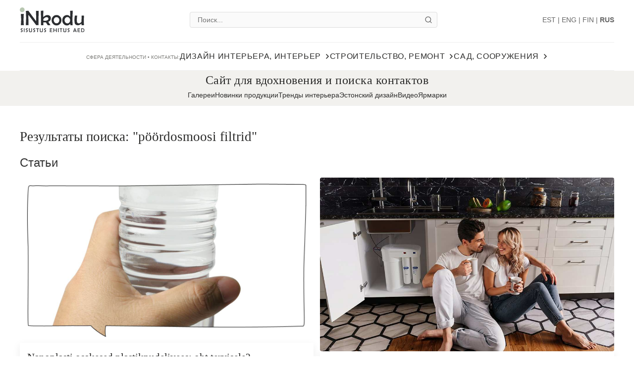

--- FILE ---
content_type: text/html; charset=UTF-8
request_url: https://www.inkodu.ee/rus/otsi/poordosmoosi-filtrid/1
body_size: 13926
content:
<!DOCTYPE html>
<html lang="ru">
<head>
    <meta charset="utf-8">
    <meta name="viewport" content="width=device-width, initial-scale=1">
    
    <title>Sisustuse, ehituse, aiakujunduse uudised ja ettevõtted</title>
    <meta name="description" content="Teemaveeb Inkodu.ee / Pro-Stuudio - sisekujundus, sisustus, ehitus, remont, aiakujundus. Ekspertide nõuanded, tooteuudised ja toote- ning teenusepakkujate konta">
    <meta name="keywords" content="eritellimusmööbel, sisekujundajad, sisustus, valgustid, kardinad, tapeedid, mööblpoed, Eesti disain, ehitus, remont, ekspertide nõuanded, pro-stuudio, pro stuudio, prostuudio">
    
    <!-- Open Graph / Facebook -->
    <meta property="og:site_name" content="inkodu.ee">
    <meta property="og:type" content="website">
    <meta property="og:url" content="https://www.inkodu.ee/rus/otsi/poordosmoosi-filtrid/1">
    <meta property="og:title" content="Sisustuse, ehituse, aiakujunduse uudised ja ettevõtted">
    <meta property="og:description" content="Teemaveeb Inkodu.ee / Pro-Stuudio - sisekujundus, sisustus, ehitus, remont, aiakujundus. Ekspertide nõuanded, tooteuudised ja toote- ning teenusepakkujate konta">
    <meta property="og:image" content="https://www.inkodu.ee/kujundus/inkodu_logo.jpg">
    
    <!-- Canonical & Hreflang -->
    <link rel="canonical" href="https://www.inkodu.ee/rus/otsi/poordosmoosi-filtrid/1">
        <link rel="alternate" hreflang="ru" href="https://www.inkodu.ee/rus/otsi/poordosmoosi-filtrid/1">
            
    <!-- Favicons -->
    <link rel="icon" type="image/png" sizes="32x32" href="/kujundus/fav/inkodu-fav-32x32.png">
    <link rel="icon" type="image/png" sizes="192x192" href="/kujundus/fav/inkodu-fav-192x192.png">
    <link rel="apple-touch-icon" href="/kujundus/fav/apple-touch-icon.png">
    <link rel="shortcut icon" sizes="196x196" href="/kujundus/fav/inkodu-fav-192x192.png">
    
    <!-- Google Analytics -->
    <script async src="https://www.googletagmanager.com/gtag/js?id=UA-975486-8"></script>
    <script>
      window.dataLayer = window.dataLayer || [];
      function gtag(){dataLayer.push(arguments);}
      gtag('js', new Date());
      gtag('config', 'UA-975486-8');
    </script>

    <link rel="preconnect" href="https://cdn.jsdelivr.net">
    <link rel="preconnect" href="https://fonts.googleapis.com">
    <link rel="preconnect" href="https://fonts.gstatic.com" crossorigin>
    <link href="https://fonts.googleapis.com/css2?family=Montserrat:wght@300;400;500;600&family=Playfair+Display:ital,wght@0,400;0,500;1,400&display=swap" rel="stylesheet" media="print" onload="this.media='all'">
    <noscript>
        <link href="https://fonts.googleapis.com/css2?family=Montserrat:wght@300;400;500;600&family=Playfair+Display:ital,wght@0,400;0,500;1,400&display=swap" rel="stylesheet">
    </noscript>
    
        
    <!-- Bootstrap CSS -->
    <link rel="stylesheet" href="https://cdn.jsdelivr.net/npm/bootstrap@4.6.2/dist/css/bootstrap.min.css" integrity="sha384-xOolHFLEh07PJGoPkLv1IbcEPTNtaed2xpHsD9ESMhqIYd0nLMwNLD69Npy4HI+N" crossorigin="anonymous">

    <!-- Inkodu CSS -->
    <link rel="stylesheet" href="/inkodu.css?v=1769614262">
    
    <!-- Structured Data (JSON-LD) -->
    <script type="application/ld+json">
    [{"@context":"https://schema.org","@type":"BreadcrumbList","itemListElement":[{"@type":"ListItem","position":1,"name":"Home","item":"https://www.inkodu.ee/rus/"}]},{"@context":"https://schema.org","@type":"Organization","name":"Inkodu.ee","url":"https://www.inkodu.ee","logo":"https://www.inkodu.ee/kujundus/inkodu_logo.jpg","email":"info@inkodu.ee","sameAs":["https://www.facebook.com/inkodu","https://www.instagram.com/inkodu/","https://www.linkedin.com/company/inkodu-ee","https://twitter.com/INkodu","https://www.youtube.com/channel/UChZsSd7wcZm6hcHRksg5eHQ"]},{"@context":"https://schema.org","@type":"WebSite","url":"https://www.inkodu.ee/","potentialAction":{"@type":"SearchAction","target":"https://www.inkodu.ee/otsi/{search_term_string}","query-input":"required name=search_term_string"}}]    </script>
    
    <style>
        @media (max-width: 900px) {
            .info-bar .slogan {
                font-size: 14px;
            }
        }
    </style>
</head>
<body>

    <header class="site-header">
        <div class="header-main">
            <div class="logo"><a href="/rus"><img src="/images/logo.svg" alt="INkodu"></a></div>
            <div class="search-bar">
                <input type="text" id="header-search" placeholder="Поиск...">
                <button class="search-bar-btn" id="search-btn" aria-label="Otsi">
                    <svg xmlns="http://www.w3.org/2000/svg" width="16" height="16" viewBox="0 0 24 24" fill="none" stroke="currentColor" stroke-width="2" stroke-linecap="round" stroke-linejoin="round"><circle cx="11" cy="11" r="8"></circle><line x1="21" y1="21" x2="16.65" y2="16.65"></line></svg>
                </button>
                <script>
                    function doSearch(inputId) {
                        var input = document.getElementById(inputId);
                        if (!input) return;
                        var term = input.value.trim();
                        if (term) {
                            var slug = term.toLowerCase();
                            var map = {
                                'ä': 'a', 'ö': 'o', 'ü': 'u', 'õ': 'o', 'š': 's', 'ž': 'z'
                            };
                            // Asendame tühikud sidekriipsudega
                            slug = slug.replace(/\s+/g, '-');
                            slug = slug.replace(/[äöüõšž]/g, function(m) { return map[m]; });
                            slug = slug.replace(/[^a-z0-9\-]/g, '');
                            slug = slug.replace(/-+/g, '-');
                            
                            var finalTerm = slug.length > 0 ? slug : term;
                            var targetUrl = '/rus/otsi/' + encodeURIComponent(finalTerm);
                            
                            // Kui slug erineb originaalist (nt täpitähed või tühikud), salvestame seose taustal
                            if (finalTerm !== term.toLowerCase()) {
                                var saveUrl = '/index.php?ajax=1&action=save_search_slug&slug=' + encodeURIComponent(finalTerm) + '&orig=' + encodeURIComponent(term);
                                // Kasutame fetchi ja ootame vastust (või suuname kohe, kui fetch on aeglane/ei toimi)
                                fetch(saveUrl).then(function() {
                                    window.location.href = targetUrl;
                                }).catch(function() {
                                    window.location.href = targetUrl;
                                });
                            } else {
                                window.location.href = targetUrl;
                            }
                        }
                    }

                    document.getElementById('header-search').addEventListener('keypress', function (e) {
                        if (e.key === 'Enter') doSearch('header-search');
                    });
                    
                    document.getElementById('search-btn').addEventListener('click', function() { doSearch('header-search'); });

                    // Mobile search listeners (ootame, kuni DOM on laetud, sest elemendid asuvad koodis hiljem)
                    document.addEventListener('DOMContentLoaded', function() {
                        var mobInput = document.getElementById('mobile-search-input');
                        if(mobInput) {
                            mobInput.addEventListener('keypress', function (e) {
                                if (e.key === 'Enter') doSearch('mobile-search-input');
                            });
                        }
                        var mobBtn = document.getElementById('mobile-search-btn');
                        if(mobBtn) {
                            mobBtn.addEventListener('click', function() { doSearch('mobile-search-input'); });
                        }

                        // Mobile Menu Icon Toggle (Hamburger <-> X)
                        const navUl = document.querySelector('.site-header nav > ul');
                        const menuToggle = document.querySelector('.menu-toggle');
                        
                        if (navUl && menuToggle) {
                            const observer = new MutationObserver(function(mutations) {
                                mutations.forEach(function(mutation) {
                                    if (mutation.attributeName === 'class') {
                                        if (navUl.classList.contains('active')) {
                                            menuToggle.innerHTML = '&#10005;'; // Suur X (Heavy Multiplication X)
                                            menuToggle.setAttribute('aria-label', 'Sulge menüü');
                                        } else {
                                            menuToggle.innerHTML = '&#9776;'; // Hamburger
                                            menuToggle.setAttribute('aria-label', 'Ava menüü');
                                        }
                                    }
                                });
                            });
                            observer.observe(navUl, { attributes: true });
                        }
                    });
                </script>
            </div>
            <div class="header-actions">
                <div class="lang-selector"><a href="/otsi/poordosmoosi-filtrid">EST</a> | <a href="/eng/otsi/poordosmoosi-filtrid">ENG</a> | <a href="/fin/otsi/poordosmoosi-filtrid">FIN</a> | <a href="/rus/otsi/poordosmoosi-filtrid" style="font-weight:bold;">RUS</a></div>
                <button class="menu-toggle" aria-expanded="false" aria-label="Ava menüü">☰</button>
            </div>
        </div>
        
                    <nav aria-label="Главное меню" itemscope itemtype="https://schema.org/SiteNavigationElement">
                <ul>
                    <!-- Mobile Language (Hidden on Desktop) -->
                    <li class="mobile-nav-element lang-item">
                        <div class="mobile-lang-selector"><a href="/otsi/poordosmoosi-filtrid">EST</a> | <a href="/eng/otsi/poordosmoosi-filtrid">ENG</a> | <a href="/fin/otsi/poordosmoosi-filtrid">FIN</a> | <a href="/rus/otsi/poordosmoosi-filtrid" style="font-weight:bold;">RUS</a></div>
                    </li>
                    <!-- Mobile Search (Hidden on Desktop) -->
                    <li class="mobile-nav-element search-item">
                        <div class="mobile-search-bar">
                            <input type="text" id="mobile-search-input" placeholder="Поиск...">
                            <button id="mobile-search-btn" aria-label="Otsi">
                                <svg xmlns="http://www.w3.org/2000/svg" width="20" height="20" viewBox="0 0 24 24" fill="none" stroke="currentColor" stroke-width="2" stroke-linecap="round" stroke-linejoin="round"><circle cx="11" cy="11" r="8"></circle><line x1="21" y1="21" x2="16.65" y2="16.65"></line></svg>
                            </button>
                        </div>
                    </li>
                    <li class="nav-special">
                        <p>Сфера деятельности • контакты:</p>
                    </li>
                                        <li>
                        <a href="/rus/sisustusartiklid" class="nav-h1" itemprop="url">
                            <span itemprop="name">Дизайн интерьера, интерьер</span>
                            <svg class="dropdown-arrow" width="10" height="6" viewBox="0 0 10 6" fill="none" xmlns="http://www.w3.org/2000/svg">
                                <path d="M1 1L5 5L9 1" stroke="currentColor" stroke-width="1.5" stroke-linecap="round" stroke-linejoin="round"/>
                            </svg>
                        </a>
                        <div class="dropdown" style="border-top-color: #6b5b68; --dropdown-accent: #6b5b68;">
                            <div class="row w-100 m-0">
                                <!-- VASAK POOL (Lingid) - 3/4 laiusest -->
                                <div class="col-lg-9 p-0 pr-4">
                                    <ul class="dropdown-links cols-3">
                                        <li><div class="nav-h2">Aрхитектура, дизайн интерьера</div><a href="/rus//590" class="nav-h3">архитекторы интерьеров, дизайнеры интерьеров</a><a href="/rus//682" class="nav-h3">дизайн-проекты интерьеров (галереи)</a><a href="/rus//664" class="nav-h3">идеи дизайна интерьера</a></li><li><div class="nav-h2">прикрытия для окон, шторы</div><a href="/rus//638" class="nav-h3">готовые шторы</a><a href="/rus//591" class="nav-h3">продажа тканей</a><a href="/rus//637" class="nav-h3">рулонные шторы, жалюзи, шторы-плиссе</a><a href="/rus//572" class="nav-h3">салоны гардин, шторы</a></li><li><div class="nav-h2">Mебель на заказ</div><a href="/rus//650" class="nav-h3">дизайн-проекты мебели</a><a href="/rus//518" class="nav-h3">изготовители мебели</a><a href="/rus//663" class="nav-h3">кухонная мебель по спецзаказу</a><a href="/rus//670" class="nav-h3">мебель для ванной на заказ</a><a href="/rus//573" class="nav-h3">мебельные принадлежности</a><a href="/rus//537" class="nav-h3">мягкая мебель на заказ</a><a href="/rus//512" class="nav-h3">перегородки</a></li><li><div class="nav-h2">Эстонские дизайнерские продукты</div><a href="/rus//630" class="nav-h3">Эстонские дизайнерские продукты</a></li><li><div class="nav-h2">Фэн-шуй </div><a href="/rus//634" class="nav-h3">Фэн-шуй в интерьере и ландшафтном дизайне (статьи)</a></li><li><div class="nav-h2">домашняя техника</div><a href="/rus//526" class="nav-h3">аудио- и видеотехника</a><a href="/rus//525" class="nav-h3">кухонные приборы</a><a href="/rus//667" class="nav-h3">робот-пылесос, ручной пылесос</a><a href="/rus//612" class="nav-h3">стиральные машины и сушилки</a><a href="/rus//629" class="nav-h3">центральный пылесос</a></li><li><div class="nav-h2">мебель</div><a href="/rus//624" class="nav-h3">матрасы</a><a href="/rus//564" class="nav-h3">мебель для ванной</a><a href="/rus//522" class="nav-h3">мебель для гостиной</a><a href="/rus//597" class="nav-h3">мебель для детской комнаты</a><a href="/rus//643" class="nav-h3">мебель для прихожей</a><a href="/rus//659" class="nav-h3">мебель для спальни</a><a href="/rus//521" class="nav-h3">мебель для столовой</a><a href="/rus//571" class="nav-h3">мебельные магазины</a><a href="/rus//541" class="nav-h3">мягкая мебель</a><a href="/rus//523" class="nav-h3">офисная мебель</a><a href="/rus//524" class="nav-h3">садовая мебелъ, терраса мебели</a><a href="/rus//549" class="nav-h3">салонг по интерьеру, товары для дома</a></li><li><div class="nav-h2">чистка, уборка</div><a href="/rus//632" class="nav-h3">масло и краска для мебели</a><a href="/rus//519" class="nav-h3">реставраторы мебели</a></li><li><div class="nav-h2">Tовары для интерьера</div><a href="/rus//532" class="nav-h3">аксессуары для дома</a><a href="/rus//545" class="nav-h3">домашние цветы</a><a href="/rus//556" class="nav-h3">изделия из натуральной кожи и шерсти</a><a href="/rus//528" class="nav-h3">ковры</a><a href="/rus//595" class="nav-h3">кухонные принадлежности, сервировка, посуда</a><a href="/rus//596" class="nav-h3">постельное белье, покрывала</a><a href="/rus//594" class="nav-h3">свечи</a><a href="/rus//529" class="nav-h3">текстиль</a></li><li><div class="nav-h2">отделочные материалы</div><a href="/rus/c/540" class="nav-h3">cредства для ухода за руками и телом, ароматы</a><a href="/rus//562" class="nav-h3">средства для чистки,</a></li><li><div class="nav-h2">сантехника</div><a href="/rus/c/539" class="nav-h3">cмесители </a><a href="/rus//688" class="nav-h3">аксессуары для ванных комнат</a><a href="/rus//548" class="nav-h3">душевые уголки, душевые стены, душевые</a><a href="/rus//536" class="nav-h3">раковины, ванны, унитазы</a></li><li><div class="nav-h2">светильники, выключатели</div><a href="/rus//580" class="nav-h3">салоны светильников</a><a href="/rus//613" class="nav-h3">электрические розетки, выключатели</a></li><li><div class="nav-h2">Cтрахование</div><a href="/rus/c/606" class="nav-h3">cтрахование</a></li><li><div class="nav-h2">Фильтры для очистки воды</div><a href="/rus//626" class="nav-h3">фильтры для очистки воды</a></li>                                    </ul>
                                </div>

                                <!-- PAREM POOL (Artikkel / Pilt) - 1/4 laiusest -->
                                <div class="col-lg-3 p-0 pl-4 border-left d-flex flex-column">
                                    <a href="rus/videolugu-tulihobuse-aasta-2026-ja-kodu-feng-shui-kuidas-luua-tasakaal-kiirete-energiate-keskel/10755" class="nav-article-card" style="width: 100%; margin: 0;"><div class="mb-2 text-uppercase text-center" style="font-family: 'Neue Haas Grotesk', 'Helvetica Neue', Inter, Arial, sans-serif; font-size: 10px; color: #7A7A76; line-height: 1; font-weight: 400;">VIIMANE UUS ARTIKKEL</div><img src="https://www.inkodu.ee/c_pildid/artiklid/6459/hubane-ruum-tiamed-feng-shui-400px.jpg" alt="Videolugu | Tulihobuse aasta 2026 ja kodu feng shui – kuidas luua tasakaal kiirete energiate keskel"><span class="nav-article-title">Videolugu | Tulihobuse aasta 2026 ja kodu feng shui – kuidas luua tasakaal kiirete energiate keskel</span></a><a href="/rus/sisustusartiklid" class="nav-cat-btn" style="background-color: #6b5b68; color: #fff;"><h3><span>ARTICLES</span>Interior Design</h3><span class="arrow">&rarr;</span></a><div class="mt-4 text-center"><div class="mb-3 text-uppercase" style="font-family: 'Neue Haas Grotesk', 'Helvetica Neue', Inter, Arial, sans-serif; font-size: 10px; color: #7A7A76; line-height: 1; font-weight: 400;">TEEMADE KIIRVALIK</div><div class="d-flex flex-wrap justify-content-center"><a href="/rus/kook" class="btn btn-sm btn-outline-secondary mr-2 mb-2" style="padding: 4px 10px; font-size: 14px; border-radius: 4px;">Кухни</a><a href="/rus/vannituba" class="btn btn-sm btn-outline-secondary mr-2 mb-2" style="padding: 4px 10px; font-size: 14px; border-radius: 4px;">Ванные</a><a href="/rus/lastetuba" class="btn btn-sm btn-outline-secondary mr-2 mb-2" style="padding: 4px 10px; font-size: 14px; border-radius: 4px;">Детские</a><a href="/rus/varvitrendid" class="btn btn-sm btn-outline-secondary mr-2 mb-2" style="padding: 4px 10px; font-size: 14px; border-radius: 4px;">Тренды интерьера</a><a href="/rus/tooted" class="btn btn-sm btn-outline-secondary mr-2 mb-2" style="padding: 4px 10px; font-size: 14px; border-radius: 4px;">Новинки</a><a href="/rus/galeriid/kook" class="btn btn-sm btn-outline-secondary mr-2 mb-2" style="padding: 4px 10px; font-size: 14px; border-radius: 4px;">Галереи</a></div>                                </div>
                            </div>
                        </div>
                    </li>
                                        <li>
                        <a href="/rus/ehitusuudised" class="nav-h1" itemprop="url">
                            <span itemprop="name">Строительство, ремонт</span>
                            <svg class="dropdown-arrow" width="10" height="6" viewBox="0 0 10 6" fill="none" xmlns="http://www.w3.org/2000/svg">
                                <path d="M1 1L5 5L9 1" stroke="currentColor" stroke-width="1.5" stroke-linecap="round" stroke-linejoin="round"/>
                            </svg>
                        </a>
                        <div class="dropdown" style="border-top-color: #F2F1EE; --dropdown-accent: #F2F1EE;">
                            <div class="row w-100 m-0">
                                <!-- VASAK POOL (Lingid) - 3/4 laiusest -->
                                <div class="col-lg-9 p-0 pr-4">
                                    <ul class="dropdown-links cols-3">
                                        <li><div class="nav-h2">Cтроительство</div><a href="/rus/ehituskivid-muuriplokid-muurisegud/675" class="nav-h3">ehituskivid, müüriplokid, müürisegud</a><a href="/rus/muraisolatsioon-heliisolatsioon/608" class="nav-h3">müraisolatsioon, heliisolatsioon </a><a href="/rus//640" class="nav-h3">деревянные дома</a><a href="/rus//619" class="nav-h3">деревянные материалы</a><a href="/rus//589" class="nav-h3">експертизы, оценки</a><a href="/rus//658" class="nav-h3">Земляной погреб</a><a href="/rus//641" class="nav-h3">каменный дом</a><a href="/rus//583" class="nav-h3">крыши, кровельные работы</a><a href="/rus//577" class="nav-h3">металлические конструкции</a><a href="/rus//593" class="nav-h3">надзор строительный</a><a href="/rus//657" class="nav-h3">недвижимость, новые квартиры</a><a href="/rus//620" class="nav-h3">огнезащита древесины, огнетушитель</a><a href="/rus//574" class="nav-h3">отделочные работы</a><a href="/rus//592" class="nav-h3">природные камни</a><a href="/rus//551" class="nav-h3">проекты домов</a><a href="/rus//543" class="nav-h3">работы по электричеству</a><a href="/rus//581" class="nav-h3">ремонтные работы, установка</a><a href="/rus//666" class="nav-h3">соломенный дом, соломенные панели</a><a href="/rus//550" class="nav-h3">строительство</a><a href="/rus//609" class="nav-h3">строительство центральных вакуумных систем</a><a href="/rus//544" class="nav-h3">стройматериалы, инженерные магазины</a><a href="/rus//576" class="nav-h3">теплоизоляционные утепление</a><a href="/rus//511" class="nav-h3">умный дом</a><a href="/rus//602" class="nav-h3">услуги порошковой покраски</a><a href="/rus//582" class="nav-h3">Фасадные материалы, фасадные работы</a></li><li><div class="nav-h2">окна, двери</div><a href="/rus/smart-film-installation/534" class="nav-h3">smart Film installation</a><a href="/rus//578" class="nav-h3">гаражные двери</a><a href="/rus//553" class="nav-h3">двери</a><a href="/rus//533" class="nav-h3">лючи, замки, системы замков</a><a href="/rus//555" class="nav-h3">межкомнатные перегородки</a><a href="/rus//554" class="nav-h3">окна</a><a href="/rus//618" class="nav-h3">ручки дверей</a><a href="/rus//558" class="nav-h3">стекольные работы, стеклянные стены, стеклянные двери</a></li><li><div class="nav-h2">Землемерные работы, стабилизация грунта</div><a href="/rus//575" class="nav-h3">землемерные работы</a></li><li><div class="nav-h2">Тепловые установки, вентиляционные устройств</div><a href="/rus/korstnapuhkijad/685" class="nav-h3">korstnapühkijad</a><a href="/rus//607" class="nav-h3">био-камины</a><a href="/rus//673" class="nav-h3">Вентиляционное устройство</a><a href="/rus//623" class="nav-h3">древесные брикеты, дрова</a><a href="/rus//684" class="nav-h3">камины, печи</a><a href="/rus//601" class="nav-h3">Печные работы</a><a href="/rus//677" class="nav-h3">половое отопление</a><a href="/rus//672" class="nav-h3">радиаторы</a><a href="/rus//527" class="nav-h3">системы центрального отопления</a><a href="/rus//678" class="nav-h3">солнечные панели</a><a href="/rus//679" class="nav-h3">тепловые насосы</a></li><li><div class="nav-h2">баня</div><a href="/rus/kumblustunnid/605" class="nav-h3">kümblustünnid</a><a href="/rus/o/517" class="nav-h3">oчистители для сауны</a><a href="/rus//520" class="nav-h3">готовые сауны</a><a href="/rus//642" class="nav-h3">изготовление саун</a><a href="/rus//671" class="nav-h3">оборудование и аксессуары для саун</a><a href="/rus//516" class="nav-h3">печи для сауны</a><a href="/rus//565" class="nav-h3">сауна дерево, материалы для сауны</a></li><li><div class="nav-h2">Лестницы</div><a href="/rus//603" class="nav-h3">изготовители лестницы</a></li>                                    </ul>
                                </div>

                                <!-- PAREM POOL (Artikkel / Pilt) - 1/4 laiusest -->
                                <div class="col-lg-3 p-0 pl-4 border-left d-flex flex-column">
                                    <a href="rus/koduostjate-trendid-2025-aastal-vahem-ruutmeetreid-rohkem-kvaliteeti/10716" class="nav-article-card" style="width: 100%; margin: 0;"><div class="mb-2 text-uppercase text-center" style="font-family: 'Neue Haas Grotesk', 'Helvetica Neue', Inter, Arial, sans-serif; font-size: 10px; color: #7A7A76; line-height: 1; font-weight: 400;">VIIMANE UUS ARTIKKEL</div><img src="https://www.inkodu.ee/c_pildid/artiklid/6423/illustreeriv-foto-uued-korterid-tallinnas-400px.png" alt="Koduostjate trendid 2025. aastal: vähem ruutmeetreid, rohkem kvaliteeti"><span class="nav-article-title">Koduostjate trendid 2025. aastal: vähem ruutmeetreid, rohkem kvaliteeti</span></a><a href="/rus/ehitusuudised" class="nav-cat-btn" style="background-color: #F2F1EE; color: #333;"><h3><span>ARTICLES</span>Construction</h3><span class="arrow">&rarr;</span></a>                                </div>
                            </div>
                        </div>
                    </li>
                                        <li>
                        <a href="/rus/aed-haljastus" class="nav-h1" itemprop="url">
                            <span itemprop="name">Сад, сооружения</span>
                            <svg class="dropdown-arrow" width="10" height="6" viewBox="0 0 10 6" fill="none" xmlns="http://www.w3.org/2000/svg">
                                <path d="M1 1L5 5L9 1" stroke="currentColor" stroke-width="1.5" stroke-linecap="round" stroke-linejoin="round"/>
                            </svg>
                        </a>
                        <div class="dropdown" style="border-top-color: #B8C7B1; --dropdown-accent: #B8C7B1;">
                            <div class="row w-100 m-0">
                                <!-- VASAK POOL (Lingid) - 3/4 laiusest -->
                                <div class="col-lg-9 p-0 pr-4">
                                    <ul class="dropdown-links cols-3">
                                        <li><div class="nav-h2">Cады</div><a href="/rus/c/547" class="nav-h3">cадоводства, древесные питомники</a><a href="/rus/c/645" class="nav-h3">cадовые и уличные светильники</a><a href="/rus/c/535" class="nav-h3">озеленение, cадоводство, Садовый центр</a><a href="/rus//689" class="nav-h3">растения, деревья, кусты, цветы </a></li><li><div class="nav-h2">Садоводство</div><a href="/rus//656" class="nav-h3">летние кухни, грили</a><a href="/rus/c/646" class="nav-h3">Палатки для вечеринок, ПВХ ангары, cолнцезащитные зонты</a><a href="/rus//563" class="nav-h3">садоводства и лесного хозяйства</a><a href="/rus//683" class="nav-h3">садовые домики, летние кухни</a><a href="/rus//628" class="nav-h3">теплица</a></li><li><div class="nav-h2">Bорота</div><a href="/rus/c/546" class="nav-h3">cтроительство ограждений, установка автоматики для ворот</a></li><li><div class="nav-h2">Мульча</div><a href="/rus//579" class="nav-h3">мульча</a><a href="/rus//614" class="nav-h3">почв</a></li><li><div class="nav-h2">Cтроительство террасы</div><a href="/rus//627" class="nav-h3">строительство террасы</a></li><li><div class="nav-h2">Флаги, флагштоки, вымпелы</div><a href="/rus//615" class="nav-h3">флаги, флагштоки</a></li><li><div class="nav-h2">Брусчатка</div><a href="/rus//616" class="nav-h3">брусчатка</a></li>                                    </ul>
                                </div>

                                <!-- PAREM POOL (Artikkel / Pilt) - 1/4 laiusest -->
                                <div class="col-lg-3 p-0 pl-4 border-left d-flex flex-column">
                                    <a href="rus/atv-ja-utv-praktilised-soidukid-igapaevaseks-tooks/10520" class="nav-article-card" style="width: 100%; margin: 0;"><div class="mb-2 text-uppercase text-center" style="font-family: 'Neue Haas Grotesk', 'Helvetica Neue', Inter, Arial, sans-serif; font-size: 10px; color: #7A7A76; line-height: 1; font-weight: 400;">VIIMANE UUS ARTIKKEL</div><img src="https://www.inkodu.ee/c_pildid/artiklid/6249/can-am-atv-haagisega-400px.jpg" alt="ATV ja UTV – praktilised sõidukid igapäevaseks tööks"><span class="nav-article-title">ATV ja UTV – praktilised sõidukid igapäevaseks tööks</span></a><a href="/rus/aed-haljastus" class="nav-cat-btn" style="background-color: #B8C7B1; color: #fff;"><h3><span>ARTICLES</span>Garden</h3><span class="arrow">&rarr;</span></a>                                </div>
                            </div>
                        </div>
                    </li>
                                        
                    <!-- Mobile Article Section Buttons -->
                                        <li class="mobile-nav-element mobile-only" style="padding: 6px 0 !important; border: none !important;">
                        <a href="/rus/sisustusartiklid" style="display: block; padding: 12px 15px; background-color: #6b5b68; color: #fff; border-radius: 4px; text-align: center; font-weight: 600; text-transform: uppercase; font-size: 14px; text-decoration: none;">Дизайн интерьера, интерьер</a>
                    </li>
                                        <li class="mobile-nav-element mobile-only" style="padding: 6px 0 !important; border: none !important;">
                        <a href="/rus/ehitusuudised" style="display: block; padding: 12px 15px; background-color: #F2F1EE; color: #333; border-radius: 4px; text-align: center; font-weight: 600; text-transform: uppercase; font-size: 14px; text-decoration: none;">Строительство, ремонт</a>
                    </li>
                                        <li class="mobile-nav-element mobile-only" style="padding: 6px 0 !important; border: none !important;">
                        <a href="/rus/aed-haljastus" style="display: block; padding: 12px 15px; background-color: #B8C7B1; color: #fff; border-radius: 4px; text-align: center; font-weight: 600; text-transform: uppercase; font-size: 14px; text-decoration: none;">Сад, сооружения</a>
                    </li>
                    
                    <!-- Mobile Secondary Links Heading -->
                    <li class="nav-special mobile-only" style="margin-top: 40px !important; border-bottom: none !important;">
                        <p>Темы:</p>
                    </li>

                    <!-- Mobile Secondary Links (Hidden on Desktop) -->
                                        <li class="mobile-nav-element mobile-only">
                        <a href="/rus/galeriid/kook" style="display: block; padding: 10px 0;">Галереи</a>
                    </li>
                                        <li class="mobile-nav-element mobile-only">
                        <a href="/rus/tooted" style="display: block; padding: 10px 0;">Новинки продукции</a>
                    </li>
                                        <li class="mobile-nav-element mobile-only">
                        <a href="/rus/varvitrendid" style="display: block; padding: 10px 0;">Тренды интерьера</a>
                    </li>
                                        <li class="mobile-nav-element mobile-only">
                        <a href="/rus/eestitoode" style="display: block; padding: 10px 0;">Эстонский дизайн</a>
                    </li>
                                        <li class="mobile-nav-element mobile-only">
                        <a href="/rus/#" style="display: block; padding: 10px 0;">Видео</a>
                    </li>
                                        <li class="mobile-nav-element mobile-only">
                        <a href="/rus/messid" style="display: block; padding: 10px 0;">Ярмарки</a>
                    </li>
                                    </ul>
            </nav>
    </header>

    <div class="info-bar" style="background-color: #F2F1EE;">
        <div class="slogan">Сайт для вдохновения и поиска контактов</div>
        <nav class="secondary-nav" aria-label="Дополнительное меню">
            <ul>
                <li><a href="/rus/galeriid/kook">Галереи</a></li><li><a href="/rus/tooted">Новинки продукции</a></li><li><a href="/rus/varvitrendid">Тренды интерьера</a></li><li><a href="/rus/eestitoode">Эстонский дизайн</a></li><li><a href="/rus/#">Видео</a></li><li><a href="/rus/messid">Ярмарки</a></li>            </ul>
        </nav>
    </div><main id="main-content">
<div class="container-fluid mt-5 page-container">
    <div class="row m-0">
        <!-- AINUS VEERG -->
        <div class="col-12 p-0">
            <h1 class="mb-4 category-title">Результаты поиска: "pöördosmoosi filtrid"</h1>
            
                            <h2 class="mb-3" style="font-size: 1.5rem; color: #333;">Статьи</h2>
                <div class="cat-grid search-articles-container" style="margin: 0 !important; padding: 0 !important; width: 100%; max-width: 100%;">
                                            <div class="cat-item " >
                            <a href="/rus/nanoplasti-osakesed-plastikpudelivees-oht-tervisele/10246" class="text-decoration-none">
                                <img src="https://www.inkodu.ee/c_pildid/artiklid/6007/vesi-plastikpudelis-toodeldud-freepngimg.jpg" alt="Nanoplasti osakesed plastikpudelivees: oht tervisele?" loading="lazy" decoding="async">
                                <div class="cat-label">
                                    <h3>Nanoplasti osakesed plastikpudelivees: oht tervisele?</h3>
                                                                    </div>
                            </a>
                        </div>
                                            <div class="cat-item " >
                            <a href="/rus/ara-joo-radioaktiivset-kraanivett/6905" class="text-decoration-none">
                                <img src="https://www.inkodu.ee/c_pildid/artiklid/4379/aquaphor-veepuhastusseadmed-1-1.jpg" alt="Ära joo radioaktiivset kraanivett" loading="lazy" decoding="async">
                                <div class="cat-label">
                                    <h3>Ära joo radioaktiivset kraanivett</h3>
                                                                    </div>
                            </a>
                        </div>
                                    </div>
                
                                    <div class="mb-5"></div>
                                        
                            <h2 class="mb-3" style="font-size: 1.5rem; color: #333;">Компании</h2>
                <div class="row">
                    <div class="col-lg-2"></div>
                    <div class="col-lg-8">
                        <div>
                            <div class="company-card " style="flex-wrap: wrap; row-gap: 15px;"><div class="company-card-logo"><a href="https://www.inkodu.ee/rus/aquaphor/1116"><img src='https://www.inkodu.ee/c_pildid/firmad_logod/1674/aquaphor_logo.svg' alt='AQUAPHOR  | фильтры для очистки воды'></a></div><div class="company-card-content"><h3 class="company-card-title"><a href="https://www.inkodu.ee/rus/aquaphor/1116">AQUAPHOR</a><span class="d-block mt-1" style="font-size: 16px; font-family: 'Canela', 'Tiempos Headline', Georgia, serif; color: #666; font-weight: 400; font-style: normal; text-transform: none; line-height: 1.4;">фильтры для очистки воды</span></h3><div class="company-card-contacts"><div class="c-contact-item" style="flex-basis: 100%; width: 100%;"><span class='c-icon'><svg xmlns='http://www.w3.org/2000/svg' width='15' height='15' fill='#6b5b68' viewBox='0 0 16 16'><path d='M8 16s6-5.686 6-10A6 6 0 0 0 2 6c0 4.314 6 10 6 10zm0-7a3 3 0 1 1 0-6 3 3 0 0 1 0 6z'/></svg></span> <a href='https://www.google.com/maps/search/?api=1&query=Katusepapi+44%2C+11412+Tallinn%2C+Harjumaa' target='_blank' rel='noopener'>Katusepapi 44, 11412 Tallinn, Harjumaa</a></div><div class="c-contact-item"><span class='c-icon'><svg xmlns='http://www.w3.org/2000/svg' width='15' height='15' fill='#2B2B2A' viewBox='0 0 16 16'><path fill-rule='evenodd' d='M1.885.511a1.745 1.745 0 0 1 2.61.163L6.29 2.98c.329.423.445.974.315 1.494l-.547 2.19a.678.678 0 0 0 .178.643l2.457 2.457a.678.678 0 0 0 .644.178l2.189-.547a1.745 1.745 0 0 1 1.494.315l2.306 1.794c.829.645.905 1.87.163 2.611l-1.034 1.034c-.74.74-1.846 1.065-2.877.702a18.634 18.634 0 0 1-7.01-4.42 18.634 18.634 0 0 1-4.42-7.009c-.362-1.03-.037-2.137.703-2.877L1.885.511z'/></svg></span> +372 600 2255</div><div class="c-contact-item"><span class='c-icon'><svg xmlns='http://www.w3.org/2000/svg' width='15' height='15' fill='#B8C7B1' viewBox='0 0 16 16'><path d='M0 8a8 8 0 1 1 16 0A8 8 0 0 1 0 8zm7.5-6.923c-.67.204-1.335.82-1.887 1.855A7.97 7.97 0 0 1 5.145 4H7.5V1.077zM4.09 4a9.267 9.267 0 0 1 .64-1.539 6.7 6.7 0 0 1 .597-.933A7.025 7.025 0 0 0 2.255 4H4.09zm-.582 3.5c.03-.877.138-1.718.312-2.5H1.674a6.958 6.958 0 0 0-.656 2.5h2.49zM4.847 5a12.5 12.5 0 0 0-.338 2.5H7.5V5H4.847zM8.5 5v2.5h2.99a12.495 12.495 0 0 0-.337-2.5H8.5zM4.51 8.5a12.5 12.5 0 0 0 .337 2.5H7.5V8.5H4.51zm3.99 0V11h2.653c.187-.765.306-1.608.338-2.5H8.5zM5.145 12c.138.386.295.744.468 1.068.552 1.035 1.218 1.65 1.887 1.855V12H5.145zm.141 2.927A6.843 6.843 0 0 1 4.693 14H2.255a7.024 7.024 0 0 0 3.03 1.927zm.922-.404.036-.074.046-.106a8.19 8.19 0 0 0 .46-1.574 7.317 7.317 0 0 0 .118-1.825H1.674a6.958 6.958 0 0 0-.656 2.5h4.14zM8 1c-1.573 0-3.022.289-4.096.777C2.875 2.245 2 2.993 2 4s.875 1.755 1.904 2.223C4.978 6.711 6.427 7 8 7s3.022-.289 4.096-.777C13.125 5.755 14 5.007 14 4s-.875-1.755-1.904-2.223C11.022 1.289 9.573 1 8 1z'/></svg></span> <a href='https://https://aquaphor.com/ru-ee?utm_source=inkodu&utm_medium=webclick&utm_campaign=firmaprofiil' target='_blank'>https://aquaphor.com/ru-ee</a></div></div></div><div class="company-card-action"><a href="https://www.inkodu.ee/rus/aquaphor/1116" class="btn-view-profile">Vaata profiili</a></div><div class="company-card-desc" style="flex-basis: 100%; width: 100%; padding-top: 15px; margin-bottom: 0;">Бытовые фильтры для очистки воды, Фильтры кувшины для воды, Фильтры-насадки на кран, Cистемы обратного осмоса,</div></div>                        </div>
                        
                                                    <div class="mb-5"></div>
                                            </div>
                    <div class="col-lg-2"></div>
                </div>
            
             
                    </div>
    </div>
</div></main>
<footer class="mt-5 border-top" style="background-color: #B8C7B1; color: #fff; padding-top: 80px; padding-bottom: 80px;">
    <div class="container text-center">
        
        <div class="row justify-content-center mb-0">
            <div class="col-md-8">
                <a href="https://www.inkodu.ee/rus/kонтакты/" class="text-uppercase font-weight-bold text-white" style="font-size: 1.1rem; letter-spacing: 1px;">Контакт</a>
            </div>
        </div>
        
        <div class="row justify-content-center mb-3">
            <div class="col-md-10" style="color: rgba(255,255,255,0.8); font-size: 15px;">
                Inkodu.ee | Pro-Stuudio OÜ  <br>Sõpruse pst 151a, 13417 Tallinn<br>Телефон: +372 655 0877<br>E-mail: info[at]inkodu.ee<br><br>Все права защищены - inkodu.ee ®. Использование информации без разрешения запрещено!            </div>
        </div>
        
        <div class="social-icons d-flex justify-content-center">
            <a href="https://www.facebook.com/inkodu" target="_blank" rel="nofollow noopener" class="social-icon" aria-label="Facebook">
                <svg xmlns="http://www.w3.org/2000/svg" width="28" height="28" fill="currentColor" viewBox="0 0 16 16"><path d="M16 8.049c0-4.446-3.582-8.05-8-8.05C3.58 0-.002 3.603-.002 8.05c0 4.017 2.926 7.347 6.75 7.951v-5.625h-2.03V8.05H6.75V6.275c0-2.017 1.195-3.131 3.022-3.131.876 0 1.791.157 1.791.157v1.98h-1.009c-.993 0-1.303.621-1.303 1.258v1.51h2.218l-.354 2.326H9.25V16c3.824-.604 6.75-3.934 6.75-7.951z"/></svg>
            </a>
            <a href="https://www.linkedin.com/company/inkodu-ee" target="_blank" rel="nofollow noopener" class="social-icon" aria-label="LinkedIn">
                <svg xmlns="http://www.w3.org/2000/svg" width="28" height="28" fill="currentColor" viewBox="0 0 16 16"><path d="M0 1.146C0 .513.526 0 1.175 0h13.65C15.474 0 16 .513 16 1.146v13.708c0 .633-.526 1.146-1.175 1.146H1.175C.526 16 0 15.487 0 14.854V1.146zm4.943 12.248V6.169H2.542v7.225h2.401zm-1.2-8.212c.837 0 1.358-.554 1.358-1.248-.015-.709-.52-1.248-1.342-1.248-.822 0-1.359.54-1.359 1.248 0 .694.521 1.248 1.327 1.248h.016zm4.908 8.212V9.359c0-.216.016-.432.08-.586.173-.431.568-.878 1.232-.878.869 0 1.216.662 1.216 1.634v3.865h2.401V9.25c0-2.22-1.184-3.252-2.764-3.252-1.274 0-1.845.7-2.165 1.193v.025h-.016a5.54 5.54 0 0 1 .016-.025V6.169h-2.4c.03.678 0 7.225 0 7.225h2.4z"/></svg>
            </a>
            <a href="https://www.instagram.com/inkodu/" target="_blank" rel="nofollow noopener" class="social-icon" aria-label="Instagram">
                <svg xmlns="http://www.w3.org/2000/svg" width="28" height="28" fill="currentColor" viewBox="0 0 16 16"><path d="M8 0C5.829 0 5.556.01 4.703.048 3.85.088 3.269.222 2.76.42a3.917 3.917 0 0 0-1.417.923A3.927 3.927 0 0 0 .42 2.76C.222 3.268.087 3.85.048 4.7.01 5.555 0 5.827 0 8.001c0 2.172.01 2.444.048 3.297.04.852.174 1.433.372 1.942.205.526.478.972.923 1.417.444.445.89.719 1.416.923.51.198 1.09.333 1.942.372C5.555 15.99 5.827 16 8 16s2.444-.01 3.298-.048c.851-.04 1.434-.174 1.943-.372a3.916 3.916 0 0 0 1.416-.923c.445-.445.718-.891.923-1.417.197-.509.332-1.09.372-1.942C15.99 10.445 16 10.173 16 8s-.01-2.445-.048-3.299c-.04-.851-.175-1.433-.372-1.941a3.926 3.926 0 0 0-.923-1.417A3.911 3.911 0 0 0 13.24.42c-.51-.198-1.092-.333-1.943-.372C10.443.01 10.172 0 7.998 0h.003zm-.717 1.442h.718c2.136 0 2.389.007 3.232.046.78.035 1.204.166 1.486.275.373.145.64.319.92.599.28.28.453.546.598.92.11.281.24.705.275 1.485.039.843.047 1.096.047 3.231s-.008 2.389-.047 3.232c-.035.78-.166 1.203-.275 1.485a2.47 2.47 0 0 1-.599.919c-.28.28-.546.453-.92.598-.28.11-.704.24-1.485.276-.843.038-1.096.047-3.232.047s-2.39-.009-3.233-.047c-.78-.036-1.203-.166-1.485-.276a2.478 2.478 0 0 1-.92-.598 2.48 2.48 0 0 1-.6-.92c-.109-.281-.24-.705-.275-1.485-.038-.843-.046-1.096-.046-3.233 0-2.136.008-2.388.046-3.231.036-.78.166-1.204.276-1.486.145-.373.319-.64.599-.92.28-.28.546-.453.92-.598.282-.11.705-.24 1.485-.276.738-.034 1.024-.044 2.515-.045v.002zm4.988 1.328a.96.96 0 1 0 0 1.92.96.96 0 0 0 0-1.92zm-4.27 1.122a4.109 4.109 0 1 0 0 8.217 4.109 4.109 0 0 0 0-8.217zm0 1.441a2.667 2.667 0 1 1 0 5.334 2.667 2.667 0 0 1 0-5.334z"/></svg>
            </a>
            <a href="https://g.page/Inkodu" target="_blank" rel="nofollow noopener" class="social-icon" aria-label="Google">
                <svg xmlns="http://www.w3.org/2000/svg" width="28" height="28" fill="currentColor" viewBox="0 0 16 16"><path d="M15.545 6.558a9.42 9.42 0 0 1 .139 1.626c0 2.434-.87 4.492-2.384 5.885h.002C11.978 15.292 10.158 16 8 16A8 8 0 1 1 8 0a7.689 7.689 0 0 1 5.352 2.082l-2.284 2.284A4.347 4.347 0 0 0 8 3.166c-2.087 0-3.86 1.408-4.492 3.304a4.792 4.792 0 0 0 0 3.063h.003c.635 1.893 2.405 3.301 4.492 3.301 1.078 0 2.004-.276 2.722-.764h-.003a3.702 3.702 0 0 0 1.599-2.431H8v-3.08h7.545z"/></svg>
            </a>
            <a href="https://twitter.com/INkodu" target="_blank" rel="nofollow noopener" class="social-icon" aria-label="Twitter">
                <svg xmlns="http://www.w3.org/2000/svg" width="28" height="28" fill="currentColor" viewBox="0 0 16 16"><path d="M12.6.75h2.454l-5.36 6.142L16 15.25h-4.937l-3.867-5.07-4.425 5.07H.316l5.733-6.57L0 .75h5.063l3.495 4.633L12.601.75Zm-.86 13.028h1.36L4.323 2.145H2.865l8.875 11.633Z"/></svg>
            </a>
            <a href="https://www.youtube.com/channel/UChZsSd7wcZm6hcHRksg5eHQ" target="_blank" rel="nofollow noopener" class="social-icon" aria-label="YouTube">
                <svg xmlns="http://www.w3.org/2000/svg" width="28" height="28" fill="currentColor" viewBox="0 0 16 16"><path d="M8.051 1.999h.089c.822.003 4.987.033 6.11.335a2.01 2.01 0 0 1 1.415 1.42c.101.38.172.883.22 1.402l.01.104.022.26.008.104c.065.914.073 1.77.074 1.957v.075c-.001.194-.01 1.108-.082 2.06l-.008.105-.009.104c-.05.572-.124 1.14-.235 1.558a2.007 2.007 0 0 1-1.415 1.42c-1.16.312-5.569.334-6.18.335h-.142c-.309 0-1.587-.006-2.927-.052l-.17-.006-.087-.004-.171-.007-.171-.007c-1.11-.049-2.167-.128-2.654-.26a2.007 2.007 0 0 1-1.415-1.419c-.111-.417-.185-.986-.235-1.558L.09 9.82l-.008-.104A31.4 31.4 0 0 1 0 7.68v-.123c.002-.215.01-.958.064-1.778l.007-.103.003-.052.008-.104.022-.26.01-.104c.048-.519.119-1.023.22-1.402a2.007 2.007 0 0 1 1.415-1.42c.487-.13 1.544-.21 2.654-.26l.17-.007.172-.006.086-.003.171-.007A99.788 99.788 0 0 1 7.858 2h.193zM6.4 5.209v4.818l4.157-2.408L6.4 5.209z"/></svg>
            </a>
        </div>
        
        <!-- SEO Sitelinks (Peamised rubriigid) -->
        <div class="row justify-content-center mt-4">
            <div class="col-12">
                                <ul class="list-inline mb-0 footer-sitelinks">
                                        <li class="list-inline-item mx-3">
                        <a href="https://www.inkodu.ee/rus/sisustusartiklid" class="text-white text-uppercase" style="font-size: 12px; font-weight: 400; letter-spacing: 0.8px; text-decoration: none; opacity: 0.5; transition: opacity 0.2s;">Интерьер</a>
                    </li>
                                        <li class="list-inline-item mx-3">
                        <a href="https://www.inkodu.ee/rus/ehitusuudised" class="text-white text-uppercase" style="font-size: 12px; font-weight: 400; letter-spacing: 0.8px; text-decoration: none; opacity: 0.5; transition: opacity 0.2s;">Строительство</a>
                    </li>
                                        <li class="list-inline-item mx-3">
                        <a href="https://www.inkodu.ee/rus/aed-haljastus" class="text-white text-uppercase" style="font-size: 12px; font-weight: 400; letter-spacing: 0.8px; text-decoration: none; opacity: 0.5; transition: opacity 0.2s;">Сад</a>
                    </li>
                                        <!-- Kontakt link on eraldi allpool, aga lisame siia ka nimekirja lõppu visuaalseks tervikuks või jätame eraldi -->
                </ul>
                <style>
                    .footer-sitelinks a:hover { opacity: 1 !important; text-decoration: none !important; }
                    @media (max-width: 768px) { .footer-sitelinks li { display: block; margin-bottom: 10px; } }
                </style>
            </div>
        </div>
        
        <div class="row justify-content-center mt-3">
            <div class="d-flex justify-content-center align-items-center" style="gap: 5px;">
                <img src="/images/elephant_3.svg" alt="inkodu elevant 1" width="34" height="34" style="filter: brightness(0) invert(1);">
                <img src="/images/elephant_3.svg" alt="inkodu elevant 2" width="34" height="34" style="filter: brightness(0) invert(1); transform: scaleX(-1);">
            </div>
        </div>
    </div>
</footer>

<style>
    .social-icon { margin: 0 8px; display: inline-block; transition: transform 0.2s ease, opacity 0.2s ease; color: #fff; }
    .social-icon svg { width: 28px; height: 28px; }
    .social-icon:hover { transform: translateY(-3px); opacity: 0.8; color: #fff; }
</style>

    <script>
        // Menüü avamine/sulgemine klikiga (lisaks hoverile)
        const menuItems = document.querySelectorAll('nav > ul > li');

        menuItems.forEach(item => {
            if (item.querySelector('.dropdown')) item.classList.add('has-dropdown');

            // 1. Kui liigun hiirega uue menüü peale, sulge teised (mis olid klikiga avatud)
            item.addEventListener('mouseenter', () => {
                if (window.innerWidth > 900) { // Ainult arvutis
                    menuItems.forEach(other => {
                        if (other !== item) other.classList.remove('open');
                    });
                }
            });

            // 2. Klikkides: desktopil sulge teised ja lülita praegust, mobiilis lase mitu avatud olla
            if (item.querySelector('.dropdown')) {
                item.querySelector('a').addEventListener('click', function(e) {
                    e.preventDefault();
                    // Kui brauseri laius > 900px (desktop), sulgeme teised menüüd
                    // Sulgeme kõik teised menüüd alati, et vältida mitme avatud alammenüü kattumist
                    menuItems.forEach(other => {
                        if (other !== item) other.classList.remove('open');
                    });
                    // Lülitame praeguse menüü
                    item.classList.toggle('open');
                    // Kui mobiilivaade, kerime klikitud menüü algusse, et teised peamenüüd jääksid ligipääsetavaks
                    if (window.innerWidth <= 900) {
                        item.scrollIntoView({ behavior: 'smooth', block: 'start' });
                    }
                });
            }
        });

        // Setup menu panel control, backdrop and accessible toggle
        const navUl = document.querySelector('nav ul');
        const toggleBtn = document.querySelector('.menu-toggle');

        function openMenu() {
            navUl.classList.add('active');
            toggleBtn.setAttribute('aria-expanded','true');
            let backdrop = document.querySelector('.menu-backdrop');
            if (!backdrop) {
                backdrop = document.createElement('div');
                backdrop.className = 'menu-backdrop';
                document.body.appendChild(backdrop);
                backdrop.addEventListener('click', closeMenu);
            }
            requestAnimationFrame(()=> backdrop.classList.add('visible'));
        }
        function closeMenu() {
            navUl.classList.remove('active');
            toggleBtn.setAttribute('aria-expanded','false');
            const backdrop = document.querySelector('.menu-backdrop');
            if (backdrop) {
                backdrop.classList.remove('visible');
                setTimeout(()=> { if (backdrop.parentNode) backdrop.parentNode.removeChild(backdrop); }, 250);
            }
            menuItems.forEach(item => item.classList.remove('open'));
        }

        // Wire toggle button
        toggleBtn.addEventListener('click', function() {
            if (navUl.classList.contains('active')) closeMenu(); else openMenu();
        });
        toggleBtn.addEventListener('keydown', function(e) {
            if (e.key === 'Enter' || e.key === ' ') { e.preventDefault(); toggleBtn.click(); }
        });

        // Sulge menüüd, kui klikitakse väljaspool (desktop ja mobile)
        document.addEventListener('click', function(e) {
            const insideNav = !!e.target.closest('nav');
            const isToggle = !!e.target.closest('.menu-toggle');

            if (!insideNav && !isToggle) {
                // Close any open submenus
                menuItems.forEach(item => item.classList.remove('open'));

                // If menu panel is open, close it
                if (navUl.classList.contains('active')) {
                    closeMenu();
                }
            }
        });
    </script>
</body>
</html>

--- FILE ---
content_type: text/css
request_url: https://www.inkodu.ee/inkodu.css?v=1769614262
body_size: 10264
content:
* { margin: 0; padding: 0; box-sizing: border-box; font-family: "Neue Haas Grotesk","Helvetica Neue",Inter,Arial,sans-serif; }
body { background-color: #ffffff; color: #333; line-height: 1.6; }
a { text-decoration: none; color: inherit; }

/* Header */
.site-header {
    background: white;
    padding: 15px 40px 0 40px;
    box-shadow: none;
    position: relative;
    z-index: 9999; /* Raised so menu panel sits above everything */
}
.logo { font-size: 28px; font-weight: 600; color: #000; letter-spacing: 1px; }
.logo img { height: 50px; width: auto; display: block; max-width: 100%; object-fit: contain; }
.logo span { color: #999; font-weight: normal; }
.header-main { display: flex; justify-content: space-between; align-items: center; margin: 0 auto 20px auto; max-width: 1200px; width: 100%; }
.header-actions { display: flex; align-items: center; gap: 15px; flex-shrink: 0; }
.search-bar { flex: 1; margin: 0 60px; max-width: 500px; position: relative; }
.search-bar input {
    width: 100%; padding: 4px 40px 4px 15px; border: 1px solid #ddd; border-radius: 4px; font-size: 14px;
    background-color: #fafafa;
}
.search-bar input:focus {
    outline: none;
    border: 1px solid #666;
}
.search-bar-btn {
    position: absolute;
    right: 5px;
    top: 50%;
    transform: translateY(-50%);
    background: transparent;
    border: none;
    cursor: pointer;
    padding: 5px;
    color: #666;
    display: flex;
    align-items: center;
    justify-content: center;
    transition: color 0.2s;
}
.search-bar-btn:hover { color: #333; }
.search-bar-btn svg { width: 16px; height: 16px; stroke: currentColor; stroke-width: 2; fill: none; }
.lang-selector { font-size: 14px; color: #666; white-space: nowrap; font-weight: 500; }
.icons { display: flex; gap: 25px; font-size: 14px; }
.icons i { margin-right: 5px; }

/* Navigation */
nav {
    background: white;
    padding: 0 40px; /* Eemaldame vertikaalse paddingu, et li elemendid ulatuksid ääreni */
    border-top: 1px solid #eee;
    border-bottom: 1px solid #eee;
}
/* Eemaldame päises olevalt menüült tausta ja äärised */
.header-main nav {
    padding: 0;
    border: none;
}
nav ul {
    list-style: none;
    display: flex;
    justify-content: center;
    align-items: stretch; /* Venitame elemendid täiskõrgusesse, et hover töötaks paremini */
    font-weight: 500;
    text-transform: uppercase;
    font-size: clamp(16px, 2vw, 22px);
    gap: 85px;
    position: relative;
    max-width: 1200px;
    width: 100%;
    margin: 0 auto;
}
nav > ul > li {
    position: static; /* Vajalik täislaiuses dropdowni jaoks */
    padding: 15px 0; /* Lisame paddingu siia, et hiir ei kaoks menüü ja sisu vahelt */
    display: flex; align-items: center;
}
nav > ul > li > a:hover {
    text-decoration: none;
}

/* Peamenüü lingid (Nav H1) */
.nav-h1 {
    font-family: "Neue Haas Grotesk", "Helvetica Neue", Inter, Arial, sans-serif;
    font-size: 16px;
    font-weight: 400;
    letter-spacing: 0.04em;
    text-transform: uppercase;
    color: #2B2B2A;
    line-height: 1;
    display: flex;
    align-items: center;
}
nav ul li a:hover, nav ul li.open > .nav-h1 {
    color: #2B2B2A;
}

/* Eraldiseisev nav element (Tegevusala | kontaktid) */
.nav-special {
    display: flex;
    align-items: center;
    position: relative;
    top: 10px; /* Nihutab elementi alla ilma menüüriba kõrgust muutmata */
}
.nav-special p {
    font-family: "Neue Haas Grotesk", "Helvetica Neue", Inter, Arial, sans-serif;
    font-size: 10px;
    color: #7A7A76;
    text-transform: uppercase;
    line-height: 1;
    margin-top: 0;
}

/* Menüü nooleke */
.dropdown-arrow {
    margin-left: 8px;
    transition: transform 0.3s ease;
    transform: rotate(-90deg);
}
nav ul li:hover .dropdown-arrow,
nav ul li.open .dropdown-arrow {
    transform: rotate(0deg);
}

/* Dropdown Menu (Multimenüü) */
.dropdown {
    display: none;
    position: absolute;
    top: 100%;
    left: 0;
    width: 100%;
    background: white;
    padding: 20px;
    box-shadow: 0 10px 20px rgba(0,0,0,0.1);
    gap: 20px;
    z-index: 9998;
    border-top: 3px solid #6b5b68;
    margin-top: -1px; /* Katab navi alumise ääre, et ei tekiks auku */
    text-align: left;
    max-height: 80vh; /* Piirame kõrgust desktopil */
    overflow-y: auto; /* Lisame kerimisriba, kui sisu on palju */
}
/* Desktop-only overlay behavior */
@media (min-width: 901px) {
    nav ul li:hover .dropdown, nav ul li.open .dropdown { 
        display: flex; 
        align-items: flex-start; /* Joondame sisu üles */
    }
}

.dropdown-links {
    flex: 3;
    list-style: none;
    padding: 0;
    margin: 0;
    font-size: 13px; /* Resetime fondi suuruse, et ei päriks peamenüü suurt fonti */
}

/* Dünaamiline paigutus veergudega */
.dropdown-links:not(.layout-static) {
    display: block;
    column-count: 5; /* Vaikimisi */
    column-gap: 25px;
}
.dropdown-links.cols-3:not(.layout-static) { column-count: 3; }
.dropdown-links.cols-4:not(.layout-static) { column-count: 4; }

/* Staatiline paigutus gridiga */
.dropdown-links.layout-static {
    display: grid;
    gap: 0px 25px; /* Vahe ainult tulpade vahel */
}
.dropdown-links.layout-static.cols-2 { grid-template-columns: repeat(2, 1fr); }

nav .dropdown-links li {
    break-inside: avoid;
    display: inline-block; /* Aitab hoida gruppi koos veergudes */
    width: 100%;
    margin-bottom: 5px; /* Vahe gruppide vahel */
    vertical-align: top;
    padding: 0 !important; /* Eemaldame nav ul li päritud paddingu (15px) jõuga */
}
/* 4-veerulise paigutuse puhul lubame sisu poolitamist, et täita veerud */
/* 3- ja 4-veerulise paigutuse puhul lubame sisu poolitamist, et täita veerud ühtlasemalt */
.dropdown-links.cols-3 li,
.dropdown-links.cols-4 li {
    display: block;
    break-inside: auto;
}

.dropdown-image {
    flex: 1;
    display: flex;
    align-items: center;
    justify-content: center;
}
.dropdown-image img {
    max-width: 100%;
    border-radius: 4px;
}
/* Navigatsiooni artiklikaart */
.nav-article-card {
    display: block;
    width: 75%;
    margin: 0 auto;
    text-decoration: none;
    color: inherit;
    position: relative;
}
.nav-article-card img {
    width: 100%;
    height: auto;
    aspect-ratio: 3/2;
    object-fit: cover;
    border-radius: 4px;
    margin-bottom: 0;
    box-shadow: 0 2px 5px rgba(0,0,0,0.1);
    display: block;
}
.nav-article-title {
    display: block;
    font-family: "Neue Haas Grotesk", "Helvetica Neue", Inter, Arial, sans-serif;
    font-size: 14px;
    font-weight: 600;
    line-height: 1.3;
    color: #333;
    position: absolute;
    bottom: 0;
    left: 0;
    width: 100%;
    background: rgba(255, 255, 255, 0.85);
    padding: 10px;
    border-bottom-left-radius: 4px;
    border-bottom-right-radius: 4px;
}
.nav-article-card:hover .nav-article-title {
    color: #000;
    text-decoration: none;
    background: rgba(255, 255, 255, 0.95);
}

/* Alammenüü pealkiri (Nav H2) */
.nav-h2 {
    font-family: "Neue Haas Grotesk", "Helvetica Neue", Inter, Arial, sans-serif;
    font-size: 16px;
    font-weight: 700;
    text-transform: uppercase;
    color: #2B2B2A;
    margin-top: 0; /* Eemaldame margin-top, kuna li margin-bottom teeb töö */
    margin-bottom: 5px;
    break-after: avoid; /* Hoiab pealkirja koos järgneva sisuga */
}
/* Eemaldame esimeselt pealkirjalt ülemise vahe, et see oleks kastiga tasa */
.dropdown-links > li:first-child .nav-h2 { margin-top: 0; }

/* Alammenüü link (Nav H3) */
.nav-h3 {
    font-family: "Neue Haas Grotesk", "Helvetica Neue", Inter, Arial, sans-serif;
    text-transform: none;
    font-size: 16px;
    color: #2B2B2A;
    padding: 0 0 0 15px;
    margin: 0;
    display: block;
    font-weight: 400;
    line-height: 1.4;
    position: relative;
}
.nav-h3:hover { color: #000; padding-left: 5px; transition: 0.2s; text-decoration: none; }
.nav-h3::before {
    content: "";
    position: absolute;
    left: 0;
    top: 9px;
    width: 5px;
    height: 5px;
    border-radius: 50%;
    background: #C9D6C3;
}
.nav-h3:hover { color: #000; padding-left: 20px; transition: 0.2s; text-decoration: none; }

/* Slogan & Secondary Nav (Info Bar) */
.info-bar {
    display: flex;
    flex-direction: column;
    justify-content: center;
    align-items: center;
    gap: 0px;
    padding: 0px 40px 0px 40px;
    background-color: #fff;
    border-bottom: none;
}
.info-bar::after {
    content: "";
    display: block;
    width: 100%;
    max-width: 1280px;
    height: 1px;
    background-color: #f0f0f0;
    margin-top: 10px;
}
.slogan {
    font-family: "Canela", serif;
    font-size: 24px;
    color: #2B2B2A;
    letter-spacing: 0.5px;
}
.info-bar nav { padding: 0; border: none; background: transparent; }
.info-bar nav ul {
    gap: 20px;
    font-size: 14px;
    text-transform: none; /* Eristub peamenüüst (pole trükitähed) */
    color: #2B2B2A;
}
.info-bar nav ul li {
    padding: 0; /* Eemaldame paddingu, et slogan oleks lähemal */
}
.info-bar nav ul a:hover { text-decoration: none; }

/* Hero Section */
.hero {
    background: #F2F1EE;
    padding: 30px 40px;
    text-align: center;
    position: relative;
}
.hero h1 { font-family: "Canela", "Tiempos Headline", Georgia, serif; font-size: 48px; margin: 20px 0; color: #2c3e50; font-weight: 400; line-height: 1.1; }
.hero h2 { font-family: "Canela", "Tiempos Headline", Georgia, serif; font-size: 40px; margin: 20px 0; color: #2c3e50; font-weight: 400; }
.hero p { font-size: 18px; color: #7f8c8d; margin-bottom: 30px; }
.benefits { font-size: 14px; color: #95a5a6; margin-bottom: 40px; }
.benefits span { margin: 0 20px; }

.hero-content {
    display: flex;
    justify-content: space-between;
    align-items: center;
    max-width: 1200px;
    margin: 0 auto;
    gap: 40px;
}
.promo {
    display: flex;
    flex-direction: column;
    align-items: flex-start; /* Joondab kõik elemendid vaikimisi vasakule */
    flex: 0 0 35%; /* Teeme tekstikasti kitsamaks (35% laiusest) */
    z-index: 2; /* Et tekst jääks vajadusel pildi peale */
    padding-left: 50px;
}
.promo .subtitle {
    font-family: "Neue Haas Grotesk", "Helvetica Neue", Inter, Arial, sans-serif;
    font-size: 14px;
    color: #6b5b68;
    font-weight: 500;
    align-self: center;
    margin-top: 30px;
    margin-bottom: 0;
}
.promo h2 {
    font-family: "Canela", "Tiempos Headline", Georgia, serif;
    font-size: 30px;
    margin-bottom: 35px;
    color: #2B2B2A;
    line-height: 1.1;
    text-align: left;
    align-self: flex-start;
}
.promo .sale {
    font-size: 14px;
    font-weight: 600;
    color: #333;
    letter-spacing: 2px;
    margin-bottom: 20px;
}
.promo .btn {
    align-self: center; /* Muuda siit nupu asukohta: flex-start (vasak), center (keskel), flex-end (parem) */
}
.btn {
    background: #6b5b68;
    color: white;
    padding: 10px 30px;
    font-weight: 500;
    border-radius: 4px;
    display: inline-block;
    text-transform: uppercase;
    letter-spacing: 1px;
    font-size: 12px;
}
/* Fix for Bootstrap buttons overridden by .btn */
.btn.btn-outline-secondary {
    background: transparent;
    color: #6c757d;
    border: 1px solid #6c757d;
}
.btn.btn-outline-secondary:hover {
    background: #6c757d;
    color: white;
}
.hero-image {
    flex: 1;
    text-align: right;
    position: relative;
}
.hero-image img {
    width: 90%; /* Teeme pildi veidi väiksemaks, et kõrgus ei läheks liiga suureks */
    max-width: none;
    margin-right: 50px;
    margin-top: 30px; /* Nihutame veidi üles */
    margin-bottom: -100px; /* Nihutame veidi alla */
    border-radius: 8px;
    box-shadow: 0 20px 40px rgba(0,0,0,0.15);
    aspect-ratio: 3/2;
    object-fit: cover;
}

/* Small Promos */
.small-promos {
    display: grid;
    grid-template-columns: repeat(3, 1fr);
    gap: 30px;
    margin: 180px auto 100px auto;
    max-width: 1200px;
}
.small-promo {
    background: white;
    padding: 30px;
    text-align: center;
    border-radius: 8px;
    box-shadow: 0 5px 15px rgba(0,0,0,0.05);
    width: 100%;
    display: flex;
    flex-direction: column;
    height: 100%;
}
.small-promo a {
    display: flex;
    flex-direction: column;
    height: 100%;
    color: inherit;
}
.small-promo img {
    width: 100%;
    height: 220px; /* Fikseeritud kõrgus */
    object-fit: cover; /* Kärbib pildi proportsionaalselt */
    border-radius: 8px;
    margin-bottom: 20px;
}
.small-promo h3 {
    min-height: 81px; /* Reserveerime ruumi 3 rea jaoks */
    margin-bottom: 15px;
    display: -webkit-box;
    -webkit-line-clamp: 3; /* Piirame teksti max 3 reaga */
    -webkit-box-orient: vertical;
    overflow: hidden;
}

/* --- MODERN COMPANY CARD --- */
.company-card {
    display: flex;
    font-family: "Canela", "Tiempos Headline", Georgia, serif;
    background: #fff;
    border-radius: 8px;
    box-shadow: 0 2px 10px rgba(0,0,0,0.05);
    padding: 25px;
    margin-bottom: 20px;
    transition: transform 0.3s ease, box-shadow 0.3s ease;
    align-items: center;
    gap: 25px;
    border: 1px solid #f0f0f0;
}
.company-card:hover {
    transform: translateY(-3px);
    box-shadow: 0 10px 25px rgba(0,0,0,0.1);
}
.company-card-logo {
    flex: 0 0 200px;
    display: flex;
    justify-content: center;
    align-items: center;
}
.company-card-logo img {
    width: auto;
    max-width: 100%;
    max-height: 150px;
    object-fit: contain;
}
.company-card-logo img[src$=".svg"], .company-card-logo img[src$=".SVG"] {
    width: 100%;
}
.company-logo-fallback {
    width: 80px;
    height: 80px;
    background: #f5f5f5;
    border-radius: 50%;
    display: flex;
    align-items: center;
    justify-content: center;
    font-size: 32px;
    font-weight: 700;
    color: #ccc;
    text-decoration: none;
}
.company-card-content {
    flex: 1;
}
.company-card-title {
    font-size: 23px;
    font-weight: 500;
    margin-bottom: 10px;
    color: #2B2B2A;
    margin-top: 0;
    font-family: "Canela", "Tiempos Headline", Georgia, serif !important;
    font-style: normal;
}
.company-card-title a {
    color: inherit;
    text-decoration: none;
    font-family: inherit;
}
.company-card-desc {
    font-size: 15px;
    color: #666;
    margin-bottom: 15px;
    line-height: 1.5;
    font-family: "Canela", "Tiempos Headline", Georgia, serif;
}
.company-card-contacts {
    display: flex;
    flex-wrap: wrap;
    gap: 5px 15px; /* 5px vertikaalne vahe, 15px horisontaalne */
    font-size: 13px;
    color: #555;
}
.company-card-contacts a {
    color: #4E4E4A;
    font-weight: 600;
    text-decoration: underline;
    text-decoration-color: #B8C7B1;
    text-underline-offset: 2px;
    transition: font-size 0.2s ease;
}
.company-card-contacts a:hover {
    font-size: calc(1em + 1px);
}
.c-contact-item {
    display: flex;
    align-items: center;
    gap: 6px;
}
.c-icon {
    font-size: 14px;
    opacity: 0.7;
}
.company-card-action {
    flex: 0 0 auto;
}
.btn-view-profile {
    display: inline-block;
    padding: 8px 20px;
    background-color: transparent;
    border: 1px solid #6b5b68;
    color: #6b5b68;
    border-radius: 20px;
    font-size: 13px;
    font-weight: 500;
    transition: all 0.3s;
    text-decoration: none;
    white-space: nowrap;
}
.btn-view-profile:hover {
    background-color: #6b5b68;
    color: #fff;
    text-decoration: none;
}

/* Sidebar Articles (Right Column) */
.sidebar-article-card {
    margin-bottom: 20px;
    padding-bottom: 20px;
    border-bottom: 1px solid #f0f0f0;
}
.sidebar-article-card:last-child {
    border-bottom: none;
    margin-bottom: 0;
    padding-bottom: 0;
}
.sidebar-article-link {
    display: flex;
    gap: 15px;
    text-decoration: none;
    color: inherit;
    align-items: flex-start;
}
.sidebar-article-link:hover {
    text-decoration: none;
}
.sidebar-article-image {
    flex: 0 0 110px;
    width: 110px;
    height: 75px;
    border-radius: 4px;
    overflow: hidden;
    position: relative;
}
.sidebar-article-image img {
    width: 100%;
    height: 100%;
    object-fit: cover;
    transition: transform 0.3s ease;
}
.sidebar-article-link:hover .sidebar-article-image img {
    transform: scale(1.05);
}
.sidebar-article-content {
    flex: 1;
}
.sidebar-article-title {
    font-size: 14px;
    font-weight: 600;
    line-height: 1.35;
    margin: 0 0 5px 0;
    color: #333;
    transition: color 0.2s;
    font-family: "Canela", "Tiempos Headline", Georgia, serif;
}
.sidebar-article-link:hover .sidebar-article-title {
    color: #6b5b68;
}
.sidebar-article-desc {
    font-size: 12px;
    color: #777;
    line-height: 1.4;
    margin: 0;
    display: -webkit-box;
    -webkit-line-clamp: 2;
    -webkit-box-orient: vertical;
    overflow: hidden;
}

/* Article List Card (Modern style for lists) */
.article-list-card {
    background: #fff;
    border: 1px solid #f0f0f0;
    border-radius: 8px;
    margin-bottom: 15px;
    transition: all 0.3s ease;
    overflow: hidden;
}
.article-list-card:hover {
    box-shadow: 0 5px 15px rgba(0,0,0,0.08);
    transform: translateY(-2px);
    border-color: transparent;
}
.article-list-link {
    display: flex;
    align-items: flex-start;
    padding: 25px;
    padding: 15px;
    position: relative;
    color: inherit;
    text-decoration: none;
}
.article-list-link::after {
    content: "";
    display: table;
    clear: both;
}
.article-list-link:hover { text-decoration: none; color: inherit; }

.article-list-image {
    flex: 0 0 130px;
    width: 130px;
    height: 130px;
    height: 90px;
    margin-right: 20px;
    margin-bottom: 0;
    border-radius: 6px;
    overflow: hidden;
}
.article-list-image img {
    width: 100%;
    height: 100%;
    object-fit: cover;
    transition: transform 0.3s ease;
}
.article-list-card:hover .article-list-image img {
    transform: scale(1.05);
}

.article-list-content {
    flex: 1;
    min-width: 0;
    padding-right: 30px;
}
.article-list-content h3, .article-list-content .article-card-title {
    font-size: 17px;
    font-weight: 400;
    margin: 0 0 15px 0;
    color: #2B2B2A;
    line-height: 1.3;
    font-family: "Canela", "Tiempos Headline", Georgia, serif;
}
.article-list-content p {
    font-size: 13px;
    color: #666;
    margin: 0;
    line-height: 1.4;
    clear: none;
}

.article-list-action {
    position: absolute;
    top: 50%;
    right: 20px;
    transform: translateY(-50%);
    color: #ddd;
    transition: all 0.3s ease;
}
.article-list-card:hover .article-list-action {
    color: #6b5b68;
    transform: translate(5px, -50%);
}
.arrow-icon { font-size: 20px; }

/* Product News Box (Tooteuudised) */
.product-news-section {
    max-width: 1200px !important; /* Joondub täpselt sisu ja logoga (1200px) */
    padding: 0 !important; /* Eemaldame konteineri paddingu, et valge kast ulatuks ääreni */
    margin-top: 0 !important; /* Vähendame vahet eelneva sektsiooniga */
    margin-bottom: 30px !important; /* Vähendame vahet järgneva bänneriga */
}
.product-news-box {
    background: #fff;
    padding: 30px 40px;
    border-radius: 8px;
    box-shadow: 0 2px 10px rgba(0,0,0,0.05);
}
.product-news-section .cat-label h3 {
    font-family: "Canela", "Tiempos Headline", Georgia, serif;
    font-weight: 400;
    text-transform: none;
    color: #2B2B2A;
}

/* Main Articles Grid Container */
.main-articles-container {
    max-width: 1280px; /* 1200px sisu + 2*40px padding */
    margin: 120px auto 40px auto !important; /* Force margin */
    padding: 0 40px; /* Ühtib päise paddinguga */
    width: 100%;
}

/* Product News Hero (Left column on desktop) */
@media (min-width: 992px) {
    .product-news-hero {
        aspect-ratio: 1/1;
        padding: 0;
        position: relative;
        overflow: hidden;
        border: 1px solid #f0f0f0;
    }
    .product-news-hero .article-list-link {
        height: 100%;
        padding: 0;
        display: block;
    }
    .product-news-hero .article-list-image {
        width: 100%;
        height: 100%;
        float: none;
        margin: 0;
        border-radius: 0;
    }
    .product-news-hero .article-list-image img {
        width: 100%;
        height: 100%;
        object-fit: cover;
        border-radius: 0;
    }
    .product-news-hero .article-list-content {
        position: absolute;
        bottom: 20px;
        left: 20px;
        right: 20px;
        background: rgba(255, 255, 255, 0.9);
        padding: 15px;
        border-radius: 4px;
        text-align: center;
    }
    .product-news-hero .article-list-content h3 {
        font-size: 18px;
        margin-bottom: 5px;
    }
    .product-news-hero .article-list-action {
        display: none;
    }
}

@media (min-width: 992px) {
    .cat-grid.main-articles-container {
        grid-template-columns: repeat(6, 1fr);
    }
    .cat-grid.main-articles-container .cat-item {
        grid-column: span 2;
    }
    .cat-grid.main-articles-container .cat-item:nth-child(4),
    .cat-grid.main-articles-container .cat-item:nth-child(5) {
        grid-column: span 3;
    }

    /* Esimene rida (3 artiklit): kõrgem pealkirjakast */
    .cat-grid.main-articles-container .cat-item:nth-child(-n+3) .cat-label {
        min-height: 120px !important;
    }
    /* Teine rida (2 artiklit): madalam pealkirjakast, kuna kast on laiem */
    .cat-grid.main-articles-container .cat-item:nth-child(n+4) .cat-label {
        min-height: 90px !important;
    }
}

/* Top Categories */
.categories {
    max-width: 1280px;
    margin: 80px auto;
    padding: 0 40px;
}
.categories h2 {
    text-align: center;
    font-size: 32px;
    margin-bottom: 40px;
    color: #2c3e50;
}
.cat-grid {
    display: grid;
    grid-template-columns: repeat(3, 1fr); /* 6 artiklit jaotuvad paremini 3 veergu */
    gap: 15px 13px;
}
.cat-item {
    position: relative;
    overflow: hidden;
    border-radius: 8px;
    aspect-ratio: 3 / 2;
    background-color: #f5f5f5;
}
.cat-item img {
    width: 100%;
    height: 100%;
    object-fit: cover;
    transition: transform 0.3s;
}
.cat-item:hover img { transform: scale(1.05); }
.cat-label {
    position: absolute;
    bottom: 20px;
    left: 20px;
    background: rgba(255,255,255,0.9);
    padding: 10px 20px;
    max-width: 85%; /* Piirame laiust, et ei kataks tervet pilti */
}
.cat-label h3 {
    margin: 0;
    font-size: 16px;
    font-weight: 600;
    text-transform: uppercase;
}
.cat-label p {
    margin-top: 5px;
    font-size: 12px;
    line-height: 1.4;
    color: #555;
}

/* Mobile Menu Toggle default state */
.menu-toggle { display: none; font-size: 28px; cursor: pointer; color: #333; line-height: 1; z-index: 1100; position: relative; }

/* Peidetud elemendid, mis ilmuvad ainult mobiilis */
.mobile-only { display: none; }

/* Mobile nav elements (Search & Lang in drawer) - hidden on desktop */
.mobile-nav-element { display: none !important; }

/* Responsive */
/* Vahemik 601px - 900px (Tahvelarvuti) */
@media (max-width: 900px) {
    .hero-content { flex-direction: column; gap: 0; }
    .hero-content { flex-direction: column; gap: 15px; }
    .hero-content { flex-direction: column; gap: 20px; }
    
    /* Muudame järjestust mobiilis: Pealkiri -> Pilt -> Nupp */
    .promo, .hero-image { display: contents; }
    
    .promo .subtitle { display: none; } /* Peidame laiendi */
    
    .promo h2 { 
        order: 1; 
        text-align: center; 
        width: 100%; 
        margin-bottom: 0; 
        margin-top: 0;
    }
    
    .hero-image a { 
        order: 2; 
        width: 100%; 
        display: block; 
        margin-bottom: 5px; 
        margin-bottom: 0; 
        text-align: center;
        line-height: 0; /* Eemaldab lingi elemendi sisemise reavahe */
    }
    .hero-image img { 
        width: 100%; 
        margin: 0; 
        max-width: 100%; 
        display: block; /* Eemaldab pildi alumise tühimiku (baseline) */
        box-shadow: none; /* Eemaldab desktopi varju, mis tekitab visuaalset müra */
    }
    
    .promo .btn { order: 3; margin: 0 auto; }

    .small-promos { grid-template-columns: 1fr; margin-top: 60px; }
    .small-promo { width: 100%; }
    .cat-grid { grid-template-columns: repeat(2, 1fr); }
    /* Logo tekst vahepealses suuruses */
    .logo span { font-size: 14px; display: block; margin-top: 5px; line-height: 1.4; }
    .logo img { height: 35px; }
    .main-articles-container { margin-top: 10px !important; }
    .main-articles-container { margin-top: 30px !important; }

    /* Company Card Mobile */
    .company-card {
        flex-direction: column;
        text-align: center;
        align-items: stretch;
    }
    .company-card-logo {
        margin-bottom: 10px;
        flex: 0 0 auto; /* Mobiilis laseme kõrgusel olla automaatne */
        order: 1;
    }
    .company-card-content {
        order: 2;
    }
    .company-card-desc {
        order: 3;
        padding-top: 0 !important; /* Eemaldame inline paddingu, et vahe oleks ühtlane */
    }
    .company-card-contacts {
        justify-content: center;
    }
    .company-card-action {
        margin-top: 0;
        text-align: center;
        order: 4;
    }
    .product-news-box { padding: 30px 20px; } /* Väiksem padding tahvlis */

    /* Peida sektsioonide kirjeldused mobiilis */
    .section-desc { display: none !important; }

    /* --- PÄIS JA NAVIGATSIOON MOBIILIS --- */
    
    /* 1. Päise paigutus: Logo vasakul, nupud paremal, otsing all */
    .header-main { flex-wrap: wrap; justify-content: space-between; }
    .logo { order: 1; }
    .header-actions { order: 2; display: flex; align-items: center; gap: 15px; }
    .header-actions { order: 2; display: flex; align-items: center; gap: 15px; margin-right: 0; }
    .search-bar { display: none !important; }
    
    /* Keelevalik nähtav päises */
    .lang-selector { display: none !important; }

    /* Menüü nupp */
    .menu-toggle { 
        display: block; 
        z-index: 11001; 
        background: rgba(255, 255, 255, 0.95); 
        border: 1px solid #eee; 
        padding: 5px 12px; 
        font-size: 26px; 
        cursor: pointer; 
        position: fixed;
        top: 15px;
        right: 15px;
        border-radius: 4px;
        box-shadow: 0 2px 10px rgba(0,0,0,0.1);
    }

    /* 2. Mobiilimenüü (Sahtel/Drawer) */
    nav > ul {
        display: block !important; /* Kasutame block, et vältida flexi probleeme */
        position: fixed !important;
        top: 0 !important;
        right: 0 !important;
        bottom: 0 !important;
        left: auto !important;
        transform: translateX(100%); /* Peidetud paremale */
        width: 80% !important;
        max-width: 320px !important;
        height: 100vh !important;
        background: white !important;
        padding: 80px 20px 40px 20px !important;
        padding: 20px 20px 40px 20px !important;
        box-shadow: -5px 0 15px rgba(0,0,0,0.1) !important;
        z-index: 11000 !important;
        overflow-y: auto !important;
        transition: transform 0.3s ease; /* Sujuv libisemine */
        margin: 0 !important;
        border-radius: 0 !important;
        color: #333 !important;
        opacity: 1 !important;
        visibility: visible !important;
    }
    nav > ul.active {
        transform: translateX(0) !important;
    }

    /* Menüü elemendid */
    nav ul li {
        display: block !important;
        width: 100% !important;
        margin: 0 !important;
        border-bottom: 1px solid #f5f5f5 !important;
        padding: 0 !important;
        background: transparent !important;
        opacity: 1 !important;
        visibility: visible !important;
        height: auto !important;
    }
    nav ul li:last-child { border-bottom: none; }
    
    /* Reset nav-special positsioon mobiilis */
    .nav-special {
        display: block !important;
        top: 0 !important;
        margin-bottom: 10px !important;
    }

    nav ul li .nav-h1 {
        display: flex !important;
        justify-content: space-between !important;
        align-items: center !important;
        padding: 15px 0 !important;
        font-size: 16px !important;
        line-height: 1.4 !important;
        width: 100% !important;
        color: #333 !important;
        opacity: 1 !important;
        visibility: visible !important;
    }

    /* 3. Alammenüü (Accordion) */
    .dropdown {
        display: none;
        position: static; /* Oluline! Lükkab sisu alla, ei hõlju peal */
        width: 100%;
        box-shadow: none;
        border: none;
        background: #fafafa; /* Õrn taust eristamiseks */
        padding: 10px 15px;
        max-height: none;
        overflow: visible;
    }
    
    /* Näita alammenüüd, kui vanem on avatud */
    nav ul li.open > .dropdown {
        display: block;
    }

    /* Alammenüü lingid */
    .dropdown-links, .dropdown-links.layout-static {
        display: block !important;
        column-count: 1 !important;
        gap: 0;
        padding: 0;
        margin: 0;
    }
    /* Mobiilis nav-h3 on nüüd a tag li sees */
    .dropdown-links li a.nav-h3 {
        display: block;
        padding: 2px 0;
        font-size: 15px;
        color: #333; /* Tumedam värv parema nähtavuse jaoks */
        text-transform: none;
    }
    .dropdown-links li a.nav-h3::before {
        content: "- ";
        color: #ccc;
        margin-right: 5px;
        display: none;
    }

    /* Eemaldame parempoolse veeru eraldusjoone mobiilis */
    .dropdown .border-left {
        border-left: none !important;
        padding-left: 0 !important;
    }

    /* Peida pildid mobiilimenüüs */
    .dropdown-image { display: none; }

    /* Taust (Backdrop) */
    .menu-backdrop {
        display: none;
        position: fixed;
        top: 0; left: 0; right: 0; bottom: 0;
        background: rgba(0,0,0,0.5);
        z-index: 999;
    }
    .menu-backdrop.visible { display: block; }
    
    /* Muud peidetud elemendid */
    .secondary-nav { display: none; }
    .info-bar { flex-direction: column; text-align: center; gap: 10px; }
    .info-bar { flex-direction: column; text-align: center; gap: 10px; padding-top: 20px; }
    .info-bar { flex-direction: column; text-align: center; gap: 0; padding-top: 10px; }
    
    /* Mobiili lisalingid */
    nav ul li.mobile-only { display: block; border-top: none; }
    nav ul li.mobile-only a { font-size: 14px; color: #555; }
    
    /* Keela hover efekt mobiilis */
    nav ul li:hover .dropdown { display: none; }
    nav ul li.open .dropdown { display: block; }

    /* --- MOBILE NAV ELEMENTS (DRAWER) --- */
    .mobile-nav-element { display: block !important; }

    /* Search Item */
    .mobile-nav-element.search-item {
        padding: 0 0 20px 0 !important;
        border-bottom: 1px solid #eee !important;
        margin-bottom: 10px !important;
    }
    .mobile-search-bar { position: relative; width: 100%; }
    .mobile-search-bar input {
        width: 100%;
        padding: 12px 45px 12px 15px;
        border: 1px solid #ddd;
        border-radius: 4px;
        font-size: 16px;
        background: #f9f9f9;
    }
    .mobile-search-bar button {
        position: absolute;
        right: 5px;
        top: 50%;
        transform: translateY(-50%);
        background: none;
        border: none;
        padding: 8px;
        color: #666;
    }

    /* Lang Item in Drawer */
    .mobile-nav-element.lang-item {
        text-align: left !important;
        padding: 0 0 15px 0 !important;
        margin-bottom: 0 !important;
        border-bottom: none !important;
    }
    .mobile-lang-selector {
        font-size: 13px;
        color: #666;
    }
    .mobile-lang-selector a {
        text-decoration: none;
        color: #666;
    }
    .mobile-lang-selector a[style*="bold"] {
        color: #000;
        text-decoration: underline;
    }
}

/* Vahemik kuni 600px (Mobiil) */
@media (max-width: 600px) {
    /* Vähendame ääri mobiilis, et sisu mahuks paremini */
    .site-header, .hero, .categories { padding-left: 20px; padding-right: 20px; }
    .site-header, .categories { padding-left: 20px; padding-right: 20px; }
    .hero { padding: 15px 20px; }
    nav { padding: 0; }

    /* Logo tekst veel väiksemaks */
    .logo span { font-size: 12px; }
    
    /* Tekstide suurused väiksemaks */
    .hero h1 { font-size: 32px; }
    .promo h2 { font-size: 24px; }
    .cat-grid { grid-template-columns: 1fr; } /* Kategooriad üksteise alla */
    .main-articles-container { padding: 0 20px; } /* Väiksem padding mobiilis */
    
    .article-list-image { flex: 0 0 100px; height: 100px; }
    .article-list-image { width: 100px; height: 70px; }
    .article-list-content h3 { font-size: 15px; }
}

/* Lihtne artiklite ruudustik (kasutusel avalehel ja teemade lehel) */
.simple-article-grid {
    display: grid;
    grid-template-columns: repeat(3, 1fr);
    gap: 30px;
    margin-top: 20px;
}
@media (max-width: 1200px) {
    .simple-article-grid {
        grid-template-columns: repeat(3, 1fr);
    }
}
.simple-article-item {
    background: transparent;
    border: none;
    border-radius: 0;
    padding: 0;
    box-shadow: none;
    position: relative;
    transition: all 0.3s ease;
}
.simple-article-item:hover {
    box-shadow: none;
    transform: none;
}
.simple-article-item img {
    width: 100%;
    height: auto;
    aspect-ratio: 1/1;
    object-fit: cover;
    border-radius: 4px;
    margin-bottom: 15px;
}
.simple-article-item h3, .simple-article-item .article-card-title {
    font-size: 21px;
    font-weight: 400;
    margin-bottom: 8px;
    line-height: 1.3;
    color: #333;
    text-align: left;
    font-family: "Canela", "Tiempos Headline", Georgia, serif;
}
.simple-article-item p { 
    font-size: 16px; 
    color: #666; 
    line-height: 1.5; 
    margin-bottom: 0; 
    text-align: left; 
    font-family: "Canela", "Tiempos Headline", Georgia, serif;
    display: -webkit-box;
    -webkit-line-clamp: 3;
    -webkit-box-orient: vertical;
    overflow: hidden;
}
.simple-article-item a { text-decoration: none; color: inherit; display: block; height: 100%; }
.simple-article-item a:hover h3 { color: #6b5b68; }

@media (max-width: 992px) { .simple-article-grid { grid-template-columns: repeat(2, 1fr); } }
@media (max-width: 576px) { .simple-article-grid { grid-template-columns: 1fr; } }

/* Expert Profile */
.expert-profile {
    margin-bottom: 50px;
    background-color: #fff;
    padding: 40px;
    border-radius: 12px;
    box-shadow: 0 10px 30px rgba(0,0,0,0.04);
    border: 1px solid #f5f5f5;
}
.expert-image {
    width: 110px !important;
    height: 110px !important;
    min-width: 110px; /* Tagab, et pilti ei suruta kokku */
    object-fit: cover;
    border-radius: 10px !important;
    box-shadow: 0 5px 15px rgba(0,0,0,0.1);
}
.expert-profile h1 {
    font-size: 26px;
    font-weight: 700;
    margin-bottom: 5px;
    color: #2c3e50;
}
.expert-job {
    font-weight: 600;
    color: #6b5b68;
    margin-bottom: 20px;
    text-transform: uppercase;
    font-size: 12px;
    letter-spacing: 1px;
}
.expert-bio {
    font-size: 15px;
    line-height: 1.8;
    color: #555;
}

/* Banner Frame */
.banner-frame {
    width: 100%;
    background-color: #fcfcfc;
    border: 1px solid #f0f0f0;
    padding: 30px;
    border-radius: 0; /* Eemaldame ümarad nurgad täislaiuse puhul */
}
@media (max-width: 768px) {
    .banner-frame { padding: 15px; }
}

/* Footer Links - eemaldame allkriipsud */
footer a, footer a:hover {
    text-decoration: none !important;
    border-bottom: none !important;
}

/* Category Page Title */
.category-title {
    font-family: "Canela", "Tiempos Headline", Georgia, serif;
    font-weight: 400;
    color: #2B2B2A;
    font-size: 1.7rem;
    line-height: 1.1;
}

@media (max-width: 900px) {
    .category-title {
        font-family: "Neue Haas Grotesk", "Helvetica Neue", Inter, Arial, sans-serif !important;
        font-size: 14px !important;
        color: #7A7A76 !important;
        text-transform: uppercase !important;
        line-height: 1.2 !important;
    }
}

/* Topic Page Styles */
.topic-page-title {
    font-family: "Canela", "Tiempos Headline", Georgia, serif;
    font-weight: 400;
    color: #2B2B2A;
    font-size: 30px;
}

@media (max-width: 900px) {
    .topics-sidebar-row { display: none !important; }
    
    .topic-page-title {
        font-family: "Neue Haas Grotesk", "Helvetica Neue", Inter, Arial, sans-serif !important;
        font-size: 14px !important;
        color: #7A7A76 !important;
        text-transform: uppercase !important;
        line-height: 1.2 !important;
        margin-bottom: 15px !important;
    }
}

/* Useful Links */
.useful-link {
    font-size: 19px;
    color: #555;
    text-decoration: none !important;
    transition: all 0.2s ease;
}
.useful-link:hover {
    color: #6b5b68;
    font-size: 20px;
    text-decoration: none !important;
}

/* Global Page Container (1280px width) */
.page-container {
    max-width: 1280px !important;
    padding-left: 40px !important;
    padding-right: 40px !important;
    margin-left: auto !important;
    margin-right: auto !important;
}
@media (max-width: 600px) {
    .page-container {
        padding-left: 20px !important;
        padding-right: 20px !important;
    }
}

/* --- KASULIKUD VIITED (CARD STYLE) --- */
.useful-links-wrapper {
    background-color: #fff;
    box-shadow: 0 0 25px rgba(0,0,0,0.08);
    border: 1px solid rgba(0,0,0,0.03);
    border-radius: 8px;
    padding: 25px;
    display: flex;
    flex-direction: column;
    height: 100%;
    justify-content: flex-start;
}

.useful-links-header {
    font-family: "Canela", "Tiempos Headline", Georgia, serif;
    font-size: 21px;
    font-weight: 400;
    color: #2B2B2A;
    margin-bottom: 20px;
    text-transform: uppercase;
    text-align: center; /* Joondame pealkirja keskele nagu teistel sektsioonidel */
}

.useful-link-card {
    display: flex;
    align-items: center;
    justify-content: space-between;
    background-color: #fff;
    color: #444;
    text-decoration: none !important;
    padding: 15px 20px;
    margin-bottom: 10px;
    border-radius: 8px;
    box-shadow: 0 2px 5px rgba(0,0,0,0.05);
    transition: transform 0.2s, box-shadow 0.2s, color 0.2s, border-color 0.2s;
    border: 1px solid #eee;
    font-size: 15px;
    line-height: 1.3;
}

.useful-link-card:hover {
    transform: translateY(-2px);
    box-shadow: 0 5px 15px rgba(0,0,0,0.1);
    color: #000;
    border-color: #ddd;
}

.useful-link-arrow {
    font-size: 24px;
    color: #ccc;
    margin-left: 10px;
    line-height: 1;
    margin-top: -4px; /* Visuaalne korrektsioon */
}

.useful-link-card:hover .useful-link-arrow {
    color: #6b5b68; /* Kasutame lehe aktsentvärvi (lilla/pruun) */
}

/* Navigatsiooni kategooria nupp (dropdownis) */
.nav-cat-btn {
    display: flex;
    flex-direction: column;
    align-items: center;
    justify-content: center;
    text-align: center;
    width: 100%;
    padding: 15px;
    margin-top: 15px;
    border-radius: 4px;
    text-decoration: none !important;
    transition: all 0.3s ease;
    min-height: 90px;
}
.nav-cat-btn:hover {
    opacity: 0.9;
    transform: translateY(-2px);
    box-shadow: 0 4px 10px rgba(0,0,0,0.1);
}
.nav-cat-btn h3 {
    margin: 0;
    font-size: 15px;
    font-weight: 600;
    text-transform: uppercase;
    font-family: "Neue Haas Grotesk","Helvetica Neue",Inter,Arial,sans-serif;
    line-height: 1.2;
    color: inherit;
}
.nav-cat-btn h3 span {
    display: block;
    font-size: 10px;
    opacity: 0.8;
    margin-bottom: 4px;
    font-weight: 400;
}
.nav-cat-btn .arrow {
    font-size: 18px;
    margin-top: 5px;
    line-height: 1;
}

/* Bännerite kast (Gridis) */
.banner-box {
    display: flex;
    flex-direction: column;
    justify-content: space-between;
    justify-content: flex-start;
    gap: 0;
    width: 100%;
    height: 100%;
    aspect-ratio: 1 / 1; /* Baassuhe, et kastil oleks kuju, aga venib naabrite järgi */
    overflow: hidden;
}
.banner-box > div {
    margin: 0 !important; /* Eemaldame bänneri funktsiooni lisatud marginid */
    padding: 0 !important;
    flex: 1;
    display: flex;
    align-items: center;
    align-items: flex-start;
    justify-content: center;
    min-height: 0; /* Lubab flex-lapsel kahaneda */
}
.banner-box img {
    width: 100% !important;
    height: 100% !important;
    object-fit: contain; /* Pilt skaleerub kasti sisse */
    object-position: top;
    max-width: 100%;
    max-height: 100%;
    border-radius: 4px;
    margin: 0 !important; /* Eemaldame figure-img margin-bottom */
}

.youtube-embed-wrapper {
    margin-bottom: 30px !important;
}

/* --- VOGUE STIILIS PÕHIARTIKLID (CLEAN + RISING EFFECT) --- */
.main-articles-container .cat-item {
    aspect-ratio: auto !important; /* Eemaldame fikseeritud suhte, et tekst mahuks alla */
    background: transparent !important;
    box-shadow: none !important;
    overflow: visible; /* Muudame visible-ks, et vari oleks nähtav */
    margin-bottom: 0px; /* Ruum pealkirja jaoks pildi all */
    height: auto !important;
    position: relative;
}

.main-articles-container .cat-item a {
    display: flex !important;
    flex-direction: column;
    height: 100%;
}

.main-articles-container .cat-item img {
    aspect-ratio: 3/2;
    width: 100%;
    height: auto !important; /* Tagab, et pilt ei veniks, kui tekstiosa on kõrgem */
    object-fit: cover;
    border-radius: 4px;
    z-index: 1;
    transition: none !important; /* Eemaldame zoom efekti */
}

.main-articles-container .cat-item:hover img {
    transform: none !important;
}

/* Silt asub nüüd pildi all (mitte peal) */
.main-articles-container .cat-label {
    position: relative !important;
    bottom: auto !important;
    left: auto !important;
    transform: none !important;
    width: 100% !important;
    max-width: 100% !important;
    padding: 15px !important;
    background: #fff !important; /* Valge taust, et katta pilti tõustes */
    background: rgba(255, 255, 255, 0.9) !important; /* Läbipaistev valge taust */
    text-align: left !important;
    border-radius: 0 !important;
    transition: transform 0.4s cubic-bezier(0.25, 0.8, 0.25, 1), background 0.4s ease, padding 0.4s ease !important;
    display: flex !important;
    flex-direction: column;
    justify-content: flex-start; /* Joondame sisu üles */
    height: auto !important; /* Fikseeritud kõrgus asendatud automaatsega */
    min-height: 100px !important; /* Minimaalne kõrgus ühtluse säilitamiseks */
    min-height: 120px !important; /* Minimaalne kõrgus ühtluse säilitamiseks */
    z-index: 2;
    border: none; /* Eemaldame konkreetse joone, et jääks ainult pehme vari */
    box-shadow: 0 5px 15px rgba(0,0,0,0.08); /* Tugevam vari, et oleks paremini näha */
}

@media (max-width: 900px) {
    .main-articles-container .cat-label {
        min-height: auto !important;
    }
    .main-articles-container .cat-item h3 {
        max-height: none !important;
        overflow: visible !important;
        font-size: 19px !important;
    }
}

/* Tüpograafia: Sama font mis Hero pealkirjal */
.main-articles-container .cat-item h3 {
    font-family: "Canela", "Tiempos Headline", Georgia, serif;
    font-weight: 400;
    color: #2B2B2A;
    text-transform: none; /* Eemaldame trükitähed puhtama ilme jaoks */
    text-shadow: none;
    margin-bottom: 0;
    font-size: 21px; /* 1px suurem */
    line-height: 1.4;
    max-height: 100px; /* Fikseeritud kõrgus asendatud max-kõrgusega */
    overflow: hidden;
}

/* Kirjeldus: Absoluutne positsioon, et ei mõjutaks konteineri kõrgust (väldib hüppamist) */
.main-articles-container .cat-label p {
    position: relative;
    width: auto;
    width: 100%;
    background: transparent;
    padding: 0;
    margin: 0;
    max-height: 0;
    overflow: hidden;
    opacity: 0;
    transition: max-height 0.4s ease, opacity 0.4s ease, margin 0.4s ease;
    transition: all 0.4s ease;
    display: block !important; /* Tagame, et on olemas */
}

/* HOVER EFEKT: Silt tõuseb pildi peale */
@media (min-width: 992px) {
    .main-articles-container .cat-label p {
        position: absolute;
        top: 100%;
        left: 0;
        background: rgba(255, 255, 255, 0.9);
        padding: 0 15px 15px 15px;
        box-shadow: 0 5px 15px rgba(0,0,0,0.08);
        margin-top: -1px;
    }

    .main-articles-container .cat-item:hover {
        z-index: 50; /* Tõstame hõljuva elemendi teiste kohale, et see ei jääks alumiste nuppude alla */
    }

    .main-articles-container .cat-item:hover .cat-label {
        transform: translateY(-100%) !important; /* Tõuseb täpselt oma kõrguse võrra üles */
        box-shadow: 0 -5px 15px rgba(0,0,0,0.1); /* Vari üleval */
    }

    .main-articles-container .cat-item:hover .cat-label p {
        max-height: 200px;
        margin-top: 10px;
        opacity: 1;
    }
}

/* Category Grid Ordering (Mobile: Button before Links) */
.simple-article-grid .useful-links-wrapper {
    order: 10;
}
.simple-article-grid .load-more-wrapper {
    order: 20;
    grid-column: 1 / -1;
    width: 100%;
}

@media (max-width: 900px) {
    .simple-article-grid .useful-links-wrapper {
        order: 20; /* Lingid viimaseks */
        background-color: #fafafa; /* Eristuvam taust */
        border-color: #e0e0e0;
    }
    .simple-article-grid .load-more-wrapper {
        order: 10; /* Nupp enne linke */
        border-bottom: 1px solid #eee; /* Eraldusjoon */
        padding-bottom: 30px;
        margin-bottom: 30px;
    }
}

/* --- SEARCH PAGE ARTICLES (Separate from Home) --- */
.search-articles-container {
    max-width: 1280px;
    margin: 40px auto !important;
    padding: 0 40px;
    width: 100%;
}
.search-articles-container .cat-item {
    aspect-ratio: auto !important;
    background: transparent !important;
    box-shadow: none !important;
    overflow: visible;
    margin-bottom: 0px;
    height: auto !important;
    position: relative;
}
.search-articles-container .cat-item a {
    display: flex !important;
    flex-direction: column;
    height: 100%;
}
.search-articles-container .cat-item img {
    aspect-ratio: 3/2;
    width: 100%;
    height: auto !important;
    object-fit: cover;
    border-radius: 4px;
    z-index: 1;
    transition: none !important;
}
.search-articles-container .cat-item:hover img { transform: none !important; }
.search-articles-container .cat-label {
    position: relative !important;
    bottom: auto !important;
    left: auto !important;
    transform: none !important;
    width: 100% !important;
    max-width: 100% !important;
    padding: 15px !important;
    background: rgba(255, 255, 255, 0.9) !important;
    text-align: left !important;
    border-radius: 0 !important;
    transition: transform 0.4s cubic-bezier(0.25, 0.8, 0.25, 1), background 0.4s ease, padding 0.4s ease !important;
    display: flex !important;
    flex-direction: column;
    justify-content: flex-start;
    height: auto !important;
    min-height: 120px !important;
    z-index: 2;
    border: none;
    box-shadow: 0 5px 15px rgba(0,0,0,0.08);
}
.search-articles-container .cat-item h3 {
    font-family: "Canela", "Tiempos Headline", Georgia, serif;
    font-weight: 400;
    color: #2B2B2A;
    text-transform: none;
    text-shadow: none;
    margin-bottom: 0;
    font-size: 21px;
    line-height: 1.4;
    max-height: 100px;
    overflow: hidden;
}
.search-articles-container .cat-label p {
    position: relative;
    width: 100%;
    background: transparent;
    padding: 0;
    margin: 0;
    max-height: 0;
    overflow: hidden;
    opacity: 0;
    transition: all 0.4s ease;
    display: block !important;
}

@media (max-width: 900px) {
    .search-articles-container .cat-label { min-height: auto !important; }
    .search-articles-container .cat-item h3 { max-height: none !important; overflow: visible !important; font-size: 19px !important; }
}

@media (min-width: 992px) {
    .cat-grid.search-articles-container {
        grid-template-columns: repeat(6, 1fr);
    }
    /* Vaikimisi: span 2 (3 tk reas) - see kehtib nüüd 2. reale */
    .cat-grid.search-articles-container .cat-item {
        grid-column: span 2;
    }
    /* Esimene rida (2 tk): span 3 (2 tk reas) */
    .cat-grid.search-articles-container .cat-item:nth-child(1),
    .cat-grid.search-articles-container .cat-item:nth-child(2) {
        grid-column: span 3;
    }

    /* Label kõrgused: 1. rida (laiemad) madalamad, 2. rida (kitsamad) kõrgemad */
    .cat-grid.search-articles-container .cat-item:nth-child(-n+2) .cat-label {
        min-height: 90px !important;
    }
    .cat-grid.search-articles-container .cat-item:nth-child(n+3) .cat-label {
        min-height: 120px !important;
    }

    /* Hover efektid */
    .search-articles-container .cat-label p {
        position: absolute;
        top: 100%; left: 0;
        background: rgba(255, 255, 255, 0.9);
        padding: 0 15px 15px 15px;
        box-shadow: 0 5px 15px rgba(0,0,0,0.08);
        margin-top: -1px;
    }
    .search-articles-container .cat-item:hover { z-index: 50; }
    .search-articles-container .cat-item:hover .cat-label {
        transform: translateY(-100%) !important;
        box-shadow: 0 -5px 15px rgba(0,0,0,0.1);
    }
    .search-articles-container .cat-item:hover .cat-label p {
        max-height: 200px;
        margin-top: 10px;
        opacity: 1;
    }
}

--- FILE ---
content_type: image/svg+xml
request_url: https://www.inkodu.ee/c_pildid/firmad_logod/1674/aquaphor_logo.svg
body_size: 1325
content:
<svg id="Layer_1" data-name="Layer 1" xmlns="http://www.w3.org/2000/svg" viewBox="0 0 176 32"><defs><style>.cls-1{fill:#0049bc;fill-rule:evenodd;}</style></defs><title>Aquaphor_ENG</title><path class="cls-1" d="M76.48,1.19l-8.1,19.39h5.78l1.14-2.76h8.91l1,2.76h6.55L83.47,1.19h-7Zm0.11,13,3.35-9h0l2.87,9H76.59Zm-62.14-13L6.31,20.57h5.82l1.1-2.76h8.91l1,2.76h6.51L21.41,1.19h-7Zm0.11,13,3.31-9h0.07l2.87,9H14.56ZM39.15,20.9l2,1.73h6.18l-3.35-2.73c3.42-1.48,5.23-4.68,5.23-9,0-6.19-3.54-10-10.31-10s-10.27,3.8-10.27,10,3.57,10,10.27,10h0.3Zm-4.93-10c0-3.35,1.33-6.19,4.64-6.19s4.67,2.84,4.67,6.19c0,3.17-1.32,6.19-4.67,6.19S34.22,14,34.22,10.88Zm131.9,1.81a5.52,5.52,0,0,0,3.1-5.12c0-4.35-3.06-6.34-9.54-6.34h-6.81V20.54h5.71V13.79H160c1.29,0.26,1.91,1.22,2.8,3.61L164,20.57h5.71l-2-4.75C167.07,14.38,166.78,13.31,166.11,12.69ZM160,10.14h-1.44V4.87H160c2,0,3.53.63,3.53,2.62S162,10.14,160,10.14ZM140.35,0.85c-7,0-10.68,3.8-10.68,10s3.72,10,10.68,10,10.71-3.87,10.71-10S147.42,0.85,140.35.85Zm0,16.22c-3.42,0-4.82-3-4.82-6.19,0-3.35,1.4-6.19,4.82-6.19s4.86,2.84,4.86,6.19C145.21,14,143.81,17.07,140.35,17.07ZM51.08,13.2v-12h5.45V12.35c0,2.54.73,4.72,3.54,4.72s3.53-2.17,3.53-4.72V1.22h5.49v12c0,5.31-3.64,7.7-9,7.7S51.08,18.51,51.08,13.2ZM116,20.57h-5.45V1.22H116V8.59h6.48V1.22h5.48V20.57h-5.48V12.28H116v8.29ZM99.37,1.22H92.6V20.54h5.67V13.79h2.21c5.34,0,8.47-2.32,8.47-6.23C108.95,3.22,105.89,1.22,99.37,1.22Zm0.37,8.92H98.27V4.87h1.47c2,0,3.53.63,3.53,2.62S101.69,10.14,99.74,10.14ZM45.85,25h1.41l-3,6.17H42.79l0-.09-2.23-4.87-2.27,5H36.75l-3-6.17h1.41l2.31,4.94h0L39.81,25h1.43l2.25,4.94h0Zm8.29,0h-3c-2.33,0-2.64.93-2.64,1.84H49.8c0-.42,0-0.82,1.55-0.82H54c1,0,1.56.39,1.56,1.06v0.45a2.17,2.17,0,0,0-1.14-.24h-4c-2,0-2.31,1-2.31,1.53v0.71c0,0.75.43,1.65,2.47,1.65h3.92a2,2,0,0,0,1.08-.3v0.3H56.9v-4C56.9,25.71,56,25,54.14,25Zm1.45,4.21c0,0.44-.16.94-1.39,0.94H50.78c-1.19,0-1.36-.35-1.36-0.73V29c0-.4.1-0.7,1.36-0.7H54.2C55.59,28.26,55.59,29,55.59,29.18ZM65,28.46H66.3v0.15c0,1.68-1,2.53-3.09,2.53H61.77c-1.7,0-2.64-.84-2.64-2.37V26H58v-1h1.17V23.8h1.31v1.14h4.92v1H60.44v2.94a1.18,1.18,0,0,0,1.33,1.22h1.34c1.73,0,1.88-.74,1.88-1.51V28.46Zm8.83-3.52H70.91c-2,0-3.09,1.19-3.09,2.31V28.8c0,1.55,1,2.34,3.12,2.34h3.4c2.41,0,2.6-1.55,2.6-2H75.63c0,0.65-.52,1-1.46,1H70.89c-1.21,0-1.77-.46-1.77-1.44V28.26h7.81v-1.1C76.94,26.05,76,24.94,73.82,24.94Zm-3.07,1h3.16a1.47,1.47,0,0,1,1.7,1.29H69.14A1.47,1.47,0,0,1,70.75,26Zm16.12,1.54H85.56c0-.45-0.18-1.51-1.88-1.51H81.89a1.58,1.58,0,0,0-1.77,1.23v3.93H78.81V25h1.31v0.49a2.55,2.55,0,0,1,1.7-.49h2C86.57,25,86.87,26.73,86.87,27.49ZM122.21,25H119.3c-2,0-3.09,1.19-3.09,2.31v1.54c0,1.55,1,2.34,3.12,2.34h3.4c2.41,0,2.6-1.55,2.6-2H124c0,0.65-.52,1-1.46,1h-3.27c-1.21,0-1.77-.46-1.77-1.44V28.27h7.81v-1.1C125.33,26.06,124.36,25,122.21,25Zm-3.06,1h3.16a1.47,1.47,0,0,1,1.7,1.29h-6.49A1.47,1.47,0,0,1,119.14,26Zm16.12,1.54h-1.31c0-.46-0.18-1.51-1.88-1.51h-1.79a1.58,1.58,0,0,0-1.77,1.23v3.93h-1.31V25h1.31v0.49a2.55,2.55,0,0,1,1.69-.49h2C135,25,135.26,26.74,135.26,27.5ZM94.95,24.92h3v1h-3v5.2H93.63v-5.2H92.46v-1h1.17c0-1.69.69-2.33,2.38-2.33h1.87v1H96.28C95.41,23.6,95,23.74,94.95,24.92Zm5.24-2.33h1.31v1.16h-1.31V22.59Zm0,2.38h1.31v6.17h-1.31V25Zm3.54-2.38H105v8.55h-1.31V22.59Zm9.69,6h1.31v0c0,1.68-1,2.53-3.09,2.53h-1.44c-1.7,0-2.64-.84-2.64-2.37V26h-1.17v-1h1.17V23.8h1.31v1.14h4.92v1h-4.92v2.94a1.19,1.19,0,0,0,1.33,1.22h1.34c1.73,0,1.88-.74,1.88-1.51v0Zm30.85-1.71V26.56c0-.38-0.68-0.61-1.81-0.61H139c-0.52,0-1.14.11-1.14,0.66v0.24c0,0.16,0,.66,1.14.66h4c2.12,0,2.56.92,2.56,1.7v0.26c0,0.83-.83,1.67-2.68,1.67H139c-1.68,0-2.5-.53-2.5-1.6V29.16h1.31v0.28c0,0.32,0,.68,1.46.68h3.54c0.42,0,1.41-.06,1.41-0.65V29.2c0-.42-0.45-0.68-1.19-0.68h-4c-1.68,0-2.5-.55-2.5-1.67V26.61c0-.81.69-1.67,2.61-1.67h3.27c2.09,0,3.15.54,3.15,1.6v0.33h-1.31Z"/></svg>